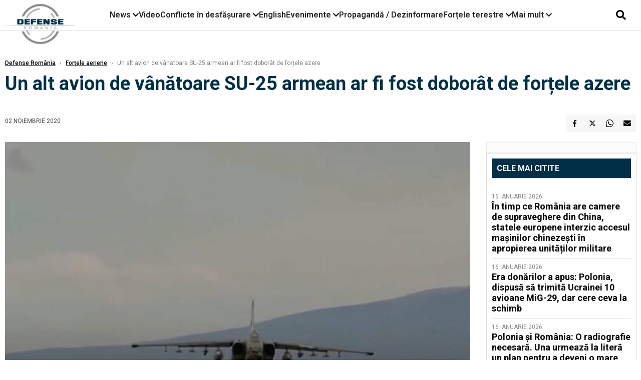

--- FILE ---
content_type: text/html; charset=UTF-8
request_url: https://www.defenseromania.ro/un-alt-avion-de-vanatoare-su-25-armean-ar-fi-fost-doborat-de-for-ele-azere_606128.html
body_size: 17551
content:
<!DOCTYPE html>
<html lang="ro">

<head>
    <meta charset="UTF-8">
    <meta name="language" content="Romanian" />
    <title>Un alt avion de vânătoare SU-25 armean ar fi fost doborât de forțele azere  | Defense România    </title>
    <meta name="description" content="Azerbaidjanul a doborât un alt avion de vânătoare armean Su-25, potrivit Ministerului Apărării al țării, cel de-al treilea Su-25 care a fost doborât în ultimele patru..." />
    <meta name="viewport" content="width=device-width, initial-scale=1.0">

    <link rel="shortcut icon" href="/favicon.png?v=2">
    <link rel="icon" type="image/x-icon" href="/favicon.png?v=2">
    <link rel="shortcut icon" type="image/vnd.microsoft.icon" href="/favicon.png?v=2">

            <link rel="canonical" href="https://www.defenseromania.ro/un-alt-avion-de-vanatoare-su-25-armean-ar-fi-fost-doborat-de-for-ele-azere_606128.html" />
                <link rel="amphtml" href="https://www.defenseromania.ro/amp/un-alt-avion-de-vanatoare-su-25-armean-ar-fi-fost-doborat-de-for-ele-azere_606128.html">
                    <script type="application/ld+json">
                {"@context":"http:\/\/schema.org","@type":"BreadcrumbList","itemListElement":[{"@type":"ListItem","position":1,"item":{"name":"Defense Rom\u00e2nia","@id":"https:\/\/www.defenseromania.ro"}},{"@type":"ListItem","position":2,"item":{"name":"For\u021bele aeriene","@id":"https:\/\/www.defenseromania.ro\/forta-aeriana"}},{"@type":"ListItem","position":3,"item":{"name":"Un alt avion de v\u00e2n\u0103toare SU-25 armean ar fi fost dobor\u00e2t de for\u021bele azere","@id":"https:\/\/www.defenseromania.ro\/un-alt-avion-de-vanatoare-su-25-armean-ar-fi-fost-doborat-de-for-ele-azere_606128.html"}}]}            </script>
                <script type="application/ld+json">
                {"@context":"http:\/\/schema.org","@type":"NewsArticle","mainEntityOfPage":{"@type":"WebPage","@id":"https:\/\/www.defenseromania.ro\/un-alt-avion-de-vanatoare-su-25-armean-ar-fi-fost-doborat-de-for-ele-azere_606128.html"},"headline":"Un alt avion de v\u00e2n\u0103toare SU-25 armean ar fi fost dobor\u00e2t de for\u021bele azere","image":{"@type":"ImageObject","url":"https:\/\/www.defenseromania.ro\/thumbs\/amp\/2020\/11\/02\/un-alt-avion-de-vanatoare-su-25-armean-ar-fi-fost-doborat-de-for-ele-azere-155564.webp","width":1200,"height":675},"datePublished":"2020-11-02T14:03:17+02:00","dateModified":"2020-11-02T14:30:52+02:00","publisher":{"@type":"NewsMediaOrganization","id":"https:\/\/www.defenseromania.ro\/#publisher","name":"Defense Rom\u00e2nia","url":"https:\/\/www.defenseromania.ro","logo":{"@type":"ImageObject","url":"https:\/\/media.defenseromania.ro\/assets_v2\/images\/logo_defense.png?v=2"}},"description":"Azerbaidjanul a dobor\u00e2t un alt avion de v\u00e2n\u0103toare armean Su-25, potrivit Ministerului Ap\u0103r\u0103rii al \u021b\u0103rii, cel de-al treilea Su-25 care a fost dobor\u00e2t \u00een ultimele patru...","author":{"@type":"Organization","name":"Defense Rom\u00e2nia"}}            </script>
            <meta name="expires" content="never" />
    <meta name="revisit-after" content="whenever" />
            <meta name="robots" content="follow, index, max-snippet:-1, max-video-preview:-1, max-image-preview:large" />
        <meta name="theme-color" content="#292c33" />

    <meta name="robots" content="max-image-preview:large">

                <meta property="og:title" content="Un alt avion de vânătoare SU-25 armean ar fi fost doborât de forțele azere" />
                    <meta property="og:description" content="Azerbaidjanul a doborât un alt avion de vânătoare armean Su-25, potrivit Ministerului Apărării al țării, cel de-al treilea Su-25 care a fost doborât în ultimele patru..." />
                    <meta property="og:image" content="https://www.defenseromania.ro/thumbs/amp/2020/11/02/un-alt-avion-de-vanatoare-su-25-armean-ar-fi-fost-doborat-de-for-ele-azere-155564.webp" />
                    <meta property="og:image:width" content="1200" />
                    <meta property="og:image:height" content="675" />
                    <meta property="og:url" content="https://www.defenseromania.ro/un-alt-avion-de-vanatoare-su-25-armean-ar-fi-fost-doborat-de-for-ele-azere_606128.html" />
                    <meta property="og:type" content="article" />
        
    
    <link rel="preload" href="https://www.defenseromania.ro/static/css/normalize.css" as="style">
    <link rel="preload" href="https://www.defenseromania.ro/static/css/owl.carousel.min.css" as="style" />
    <link rel="preload" href="https://www.defenseromania.ro/static/css/video-js.css" as="style">
    <link rel="preload" href="https://www.defenseromania.ro/static/css/dcnews-style.css?v=1768714716" as="style">
    <link rel="preconnect" href="https://fonts.googleapis.com">
    <link rel="preconnect" href="https://fonts.gstatic.com" crossorigin>

    <link href="https://fonts.googleapis.com/css2?family=Playfair+Display:ital,wght@0,400..900;1,400..900&family=Roboto:ital,wght@0,100..900;1,100..900&display=swap" rel="stylesheet">

    <link rel="stylesheet" href="https://www.defenseromania.ro/static/css/owl.carousel.min.css" type="text/css" />
    <link rel="stylesheet" href="https://www.defenseromania.ro/static/css/font-awesome-all.min.css?v=3" type="text/css" />

    <link rel="stylesheet" href="https://www.defenseromania.ro/static/css/video-js.css">
    <link rel="stylesheet" href="https://www.defenseromania.ro/static/css/dcnews-style.css?v=1768714716">

    <!-- Google tag (gtag.js)-->
    <script async src="https://www.googletagmanager.com/gtag/js?id=G-PMZ80LKM72"></script>
    <script>
        window.dataLayer = window.dataLayer || [];

        function gtag() {
            dataLayer.push(arguments);
        }

        gtag('consent', 'default', {
            'ad_storage': 'denied',
            'analytics_storage': 'granted',
            'ad_user_data': 'denied',
            'ad_personalization': 'denied'
        });

        gtag('js', new Date());

        gtag('config', 'G-PMZ80LKM72');
    </script>

    <script src="https://fundingchoicesmessages.google.com/i/pub-7670433186403461?ers=1"></script>
    <script src="https://securepubads.g.doubleclick.net/tag/js/gpt.js" crossorigin="anonymous" async></script>

            <script type="text/javascript">
            function toggleMore() {
                $('.overlay_wrapper').toggleClass('active');
                $('.logo_fl ').toggleClass('small');
            }

            function toggleSearch() {
                $('.icon_menu_search').toggleClass('active');
                $('.gcse-wrapper').toggleClass('active');
            }
        </script>

        
        <script>
            var articles = [{"article_title":"\u00cen timp ce Rom\u00e2nia are camere de supraveghere din China, statele europene interzic accesul ma\u0219inilor chineze\u0219ti \u00een apropierea unit\u0103\u021bilor militare","article_url":"https:\/\/www.defenseromania.ro\/in-timp-ce-romania-are-camere-de-supraveghere-din-china-statele-europene-interzic-accesul-masinilor-chinezesti-in-apropierea-unitatilor-militare_640175.html"},{"article_title":"Era don\u0103rilor a apus: Polonia, dispus\u0103 s\u0103 trimit\u0103 Ucrainei 10 avioane MiG-29, dar cere ceva la schimb","article_url":"https:\/\/www.defenseromania.ro\/era-donarilor-a-apus-polonia-dispusa-sa-trimita-ucrainei-10-avioane-mig-29-dar-cere-ceva-la-schimb_640162.html"},{"article_title":"Polonia \u0219i Rom\u00e2nia: O radiografie necesar\u0103. Una urmeaz\u0103 la liter\u0103 un plan pentru a deveni o mare for\u021b\u0103 militar\u0103, cealalt\u0103 \u00eenc\u0103 \u00ee\u0219i schimb\u0103 mini\u0219tri","article_url":"https:\/\/www.defenseromania.ro\/polonia-si-romania-o-radiografie-necesara-una-urmeaza-la-litera-un-plan-pentru-a-deveni-o-mare-forta-militara-cealalta-inca-isi-schimba-ministri_640166.html"},{"article_title":"China suspend\u0103 importurile de electricitate din Rusia. Pre\u021bul energiei ruse\u0219ti e mai mare dec\u00e2t cel din produc\u021bia proprie","article_url":"https:\/\/www.defenseromania.ro\/china-suspenda-importurile-de-electricitate-din-rusia-pretul-energiei-rusesti-e-mai-mare-decat-cel-din-productia-proprie_640168.html"},{"article_title":"Europa \u00ee\u0219i recupereaz\u0103 deficitul de ap\u0103rare, companiile germane de armament recruteaz\u0103 masiv","article_url":"https:\/\/www.defenseromania.ro\/europa-isi-recupereaza-deficitul-de-aparare-companiile-germane-de-armament-recruteaza-masiv_640180.html"}]        </script>

                    

            <script>
                            </script>
        
    


                        <meta name="publish-date" content="2020-11-02T14:03:17+02:00" />
            <meta property="article:modified_time" content="2020-11-02T14:30:52+02:00" />
            <meta name="cXenseParse:publishtime" content="2020-11-02T12:03:17Z" />
            <meta name="cXenseParse:pageclass" content="article" />
            <meta property="cXenseParse:author" content="eae27d77ca" />
                <meta name="cXenseParse:url" content="https://www.defenseromania.ro/un-alt-avion-de-vanatoare-su-25-armean-ar-fi-fost-doborat-de-for-ele-azere_606128.html" />
    
                            
<!--Gemius video outstream sticky floating-->
<!--<script src="https://publisher.caroda.io/videoPlayer/caroda.min.js?ctok=6a2afe4b095653261466" crossorigin="anonymous" defer></script>-->
<!--End Gemius video outstream sticky floating-->
<!--<script async src="https://securepubads.g.doubleclick.net/tag/js/gpt.js" crossorigin="anonymous"></script>-->

<script >
    var googletag = googletag || {};googletag.cmd = googletag.cmd || [];
    googletag.cmd.push(function() {


        /*Billboard_responsive desktop si mobil, hp under main*/
        googletag.defineSlot("/1473368974/defenseromania_gpt/billboard_responsive", [[970,90], [970,200], [970,250], [728, 90], [728, 200], [750, 100], [750, 200], [750, 250], [750,300], [300, 250], [320, 50], [320, 100], [336, 250], [336, 280]], "div-gpt-defenseromania_gpt-billboard_responsive")
            .defineSizeMapping(
                googletag
                    .sizeMapping()
                    .addSize([990, 0],  [[970,90], [970,200], [970,250]])
                    .addSize([800, 0],  [[728, 90], [728, 200], [750, 100], [750, 200], [750, 250], [750,300]])
                    .addSize([336, 0],  [[300, 250], [320, 50], [320, 100], [336, 250], [336, 280]])
                    .addSize([320, 0],  [[300, 250], [320, 50], [320, 100]])
                    .addSize([0, 0], [])
                    .build()
            )
            .addService(googletag.pubads());

        /*End Billboard_responsive desktop si mobil, hp under main*/

        /*Billboard2_responsive desktop si mobil, hp above video box*/
        googletag.defineSlot("/1473368974/defenseromania_gpt/billboard2_responsive", [[970,90], [970,200], [970,250], [728, 90], [728, 200], [750, 100], [750, 200], [750, 250], [750,300], [300, 250], [300, 600], [320, 50], [320, 100], [336, 250], [336, 280]], "div-gpt-defenseromania_gpt-billboard2_responsive")
            .defineSizeMapping(
                googletag
                    .sizeMapping()
                    .addSize([990, 0],  [[970,90], [970,200], [970,250]])
                    .addSize([800, 0],  [[728, 90], [728, 200], [750, 100], [750, 200], [750, 250], [750,300]])
                    .addSize([336, 0],  [[300, 250], [300, 600], [320, 50], [320, 100], [336, 250], [336, 280]])
                    .addSize([320, 0],  [[300, 250], [300, 600], [320, 50], [320, 100]])
                    .addSize([0, 0], [])
                    .build()
            )
            .addService(googletag.pubads());

        /*End Billboard2_responsive desktop si mobil, hp above video box*/

        /*Billboard3_responsive desktop si mobil, hp under Conflicte in desfasurare*/
        googletag.defineSlot("/1473368974/defenseromania_gpt/billboard3_responsive", [[970,90], [970,200], [970,250], [728, 90], [728, 200], [750, 100], [750, 200], [750, 250], [750,300], [300, 250], [300, 600], [320, 50], [320, 100], [336, 250], [336, 280]], "div-gpt-defenseromania_gpt-billboard3_responsive")
            .defineSizeMapping(
                googletag
                    .sizeMapping()
                    .addSize([990, 0],  [[970,90], [970,200], [970,250]])
                    .addSize([800, 0],  [[728, 90], [728, 200], [750, 100], [750, 200], [750, 250], [750,300]])
                    .addSize([336, 0],  [[300, 250], [300, 600], [320, 50], [320, 100], [336, 250], [336, 280]])
                    .addSize([320, 0],  [[300, 250], [300, 600], [320, 50], [320, 100]])
                    .addSize([0, 0], [])
                    .build()
            )
            .addService(googletag.pubads());

        /*End Billboard3_responsive desktop si mobil, hp under Conflicte in desfasurare*/

        /*box1_horizontal desktop and mobile, article under Main Photo*/
        googletag.defineSlot("/1473368974/defenseromania_gpt/box1_horizontal", [[300,250], [320,50], [320,100], [336,250], [336,280], [728,90], [728,200], [750,250], [750,300], [900, 200], [900, 250]], "div-gpt-defenseromania_gpt-box1_horizontal")
            .defineSizeMapping(
                googletag
                    .sizeMapping()
                    .addSize([990, 0],  [ [728,90], [728,200], [750,250], [750,300], [900,200], [900,250]])
                    .addSize([770, 0],  [ [728,90], [728,200], [750,250], [750,300]])
                    .addSize([336, 0],  [ [300,250], [320,50], [320,100], [336,250], [336,280]])
                    .addSize([320, 0],  [ [300,250], [320,50], [320,100]])
                    .addSize([0, 0], [])
                    .build()
            )
            .addService(googletag.pubads());
        /*End box1_horizontal desktop and mobile, article under Main Photo*/

        /*box2_horizontal desktop and mobile, article under Article text*/
        googletag.defineSlot("/1473368974/defenseromania_gpt/box2_horizontal", [[300,250], [300,600], [320,50], [320,100], [336,250], [336,280], [728,90], [728,200], [750,250], [750,300], [900, 200], [900, 250]], "div-gpt-defenseromania_gpt-box2_horizontal")
            .defineSizeMapping(
                googletag
                    .sizeMapping()
                    .addSize([990, 0],  [ [728,90], [728,200], [750,250], [750,300], [900,200], [900,250]])
                    .addSize([770, 0],  [ [728,90], [728,200], [750,250], [750,300]])
                    .addSize([336, 0],  [ [300,250], [300,600], [320,50], [320,100], [336,250], [336,280]])
                    .addSize([320, 0],  [ [300,250], [300,600], [320,50], [320,100]])
                    .addSize([0, 0], [])
                    .build()
            )
            .addService(googletag.pubads());
        /*End box2_horizontal desktop and mobile, article under Article text*/

        /*box1_right desktop coloana dreapta prima pozitie*/
        googletag.defineSlot("/1473368974/defenseromania_gpt/box1_right", [[300,250], [300,600]], "div-gpt-defenseromania_gpt-box1_right")
            .defineSizeMapping(
                googletag
                    .sizeMapping()
                    .addSize([320, 0],  [[300,250], [300,600]])
                    .addSize([0, 0], [])
                    .build()
            )
            .addService(googletag.pubads());
        /*End box1_right desktop coloana dreapta prima pozitie*/

        /*box2_right video page*/
        googletag.defineSlot("/1473368974/defenseromania_gpt/box2_right_video", [[300,100], [300,200], [300,250]], "div-gpt-defenseromania_gpt-box2_right_video")
            .defineSizeMapping(
                googletag
                    .sizeMapping()
                    .addSize([320, 0],  [[300,100], [300,200], [300,250]])
                    .addSize([0, 0], [])
                    .build()
            )
            .addService(googletag.pubads());
        /*End box2_right video page*/


                                googletag.pubads().setTargeting('defense_category', ["Fortele aeriene"] );
        
        


        googletag.pubads().enableSingleRequest();

        function logGptSlots(label = '[GPT DEBUG]') {
            if (!window.googletag || !googletag.pubads) {
                console.warn(label, 'googletag not ready');
                return;
            }

            googletag.cmd.push(() => {
                const slots = googletag.pubads().getSlots();

                if (!slots || !slots.length) {
                    console.warn(label, 'no slots defined');
                    return;
                }

                console.group(`${label} ${slots.length} slot(s)`);

                slots.forEach((slot, i) => {
                    const divId = slot.getSlotElementId();
                    const path = slot.getAdUnitPath();

                    const sizes = slot.getSizes()
                        .map(s => s.getWidth() + 'x' + s.getHeight());

                    const targeting = slot.getTargetingMap
                        ? slot.getTargetingMap()
                        : {};

                    const response = slot.getResponseInformation
                        ? slot.getResponseInformation()
                        : null;

                    console.group(`Slot #${i + 1}: ${divId}`);
                    console.log('adUnitPath:', path);
                    console.log('sizes:', sizes);
                    console.log('targeting:', targeting);
                    console.log('response:', response);
                    console.groupEnd();
                });

                console.groupEnd();
            });
        }
        logGptSlots('[AFTER INIT]');
        googletag.cmd.push(() => {
            googletag.pubads().addEventListener('slotRenderEnded', (e) => {
                console.log('[GPT RENDER]', {
                    divId: e.slot.getSlotElementId(),
                    adUnitPath: e.slot.getAdUnitPath(),
                    isEmpty: e.isEmpty,
                    size: e.size,
                    creativeId: e.creativeId,
                    lineItemId: e.lineItemId
                });
            });
        });

        googletag.pubads().disableInitialLoad();
        googletag.enableServices();

    });


</script>                                        <meta name="google-site-verification" content="" />

    
    <script>
        var home = 0;
        var new_website = 1;
    </script>

    

    <style>
        @media screen and (max-width: 500px) {
            .burger-wrapper {
                display: inline-block;
                width: 40%;
                vertical-align: middle;
            }

            #nav-icon3 {
                width: 20px;
                height: 15px;
                position: relative;
                margin: 20px;
                margin-left: 15px;
                -webkit-transform: rotate(0deg);
                -moz-transform: rotate(0deg);
                -o-transform: rotate(0deg);
                transform: rotate(0deg);
                -webkit-transition: .5s ease-in-out;
                -moz-transition: .5s ease-in-out;
                -o-transition: .5s ease-in-out;
                transition: .5s ease-in-out;
                cursor: pointer;
            }

            #nav-icon3 span:nth-child(1) {
                top: 0;
            }

            #nav-icon3 span {
                display: block;
                position: absolute;
                height: 2px;
                width: 100%;
                background: #3a2a77;
                opacity: 1;
                left: 0;
                -webkit-transform: rotate(0deg);
                -moz-transform: rotate(0deg);
                -o-transform: rotate(0deg);
                transform: rotate(0deg);
                -webkit-transition: .25s ease-in-out;
                -moz-transition: .25s ease-in-out;
                -o-transition: .25s ease-in-out;
                transition: .25s ease-in-out;
            }

            .logo {
                text-align: center;
                vertical-align: middle;
                margin-bottom: 10px;
                margin-top: 11px;
                padding: 0;
                width: 20%;
                display: inline-block;
            }

            .nxt_menu,
            .nxt_menu_v2 {
                opacity: 0;
                width: 100%;
                position: absolute;
                top: -700px;
                background: #261f3d;
                z-index: 110;
                -webkit-box-shadow: 0 5px 30px 0px #000000;
                -moz-box-shadow: 0 5px 30px 0px #000000;
                box-shadow: 0 5px 30px 0px #000000;
                -webkit-transition: all ease-out .2s;
                -moz-transition: all ease-out .2s;
                -o-transition: all ease-out .2s;
                transition: all ease-out .2s;
            }

            .is_visible {
                opacity: 1;
                top: 0;
            }

            .nxt_menu_v2 h3 {
                display: inline-block;
                color: #fff;
                margin: 0 auto;
                line-height: 52px;
                font-size: 20px;
            }

            .subMenu_header {
                text-align: center;
                margin-bottom: 10px;
                height: 52px;
                padding-bottom: 10px;
                border-bottom: 1px solid #fff;
            }

            .subMenu_header i {
                position: absolute;
                left: 20px;
                top: 25px;
                font-size: 20px;
            }

            .nxt_menu_item .fa-caret-right {
                padding: 20px;
                position: absolute;
                bottom: -11px;
                font-size: 18px;
                color: #fff;
                right: 30px;
            }

            .nxt_menu_content {
                margin: 2%;
                color: #fff;
            }

            .nxt_menu_item {
                font-weight: 600;
                font-size: 13px;
                padding: 10px;
                padding-right: 0;
                position: relative;
                width: 48%;
                font-weight: 600;
                box-sizing: border-box;
                display: inline-block;
                vertical-align: middle;
            }

            .nxt_menu_item a {
                color: #fff;
            }

            .nxt_menu_item.selected a {
                color: #fecb30;
                font-weight: 800
            }

            .icon_menu_close {
                width: 50px;
                object-fit: contain;
                position: absolute;
                left: 12px;
                top: 10px;
                padding: 10px;
                cursor: pointer;
            }
        }
    </style>
    <script>
        var menuStack = [];

        function showSubmenu(id, name, url) {
            if (id != menuStack[menuStack.length - 1] && menuStack.length) {
                // $("#subMenu"+menuStack[menuStack.length-1]).slideUp("fast", function() {
                // 	$("#subMenu"+id).slideDown("fast");
                // });
                hide(document.getElementById("subMenu" + menuStack[menuStack.length - 1]));
                show(document.getElementById("subMenu" + id));
            } else {
                show(document.getElementById("subMenu" + id));
            }
            if (name != "") document.querySelector("#subMenu" + id + " .nxt_menu_v2_title").innerHTML = name;
            if (url != "") document.querySelector("#subMenu" + id + " .first a").innerHTML = name;
            if (url != "") document.querySelector("#subMenu" + id + " .first a").href = url;

            if ((menuStack.length == 0 || menuStack[menuStack.length - 1] != id) && id)
                menuStack.push(id);
        }

        function closeSubmenu(id) {
            hide(document.getElementById("subMenu" + id));
            menuStack.pop();
            if (menuStack.length)
                showSubmenu(menuStack[menuStack.length - 1], "", "");
        }

        function toggleMenu() {
            showSubmenu(0, "", "");
        }

        // Show an element
        var show = function(elem) {
            // elem.style.display = 'block';
            elem.classList.add('is_visible');
        };

        // Hide an element
        var hide = function(elem) {
            // elem.style.display = 'none';
            elem.classList.remove('is_visible');
        };
    </script>

    <script>
        var pool_results_enabled = 1    </script>
</head>

<body class="body-new body-article">

    <!-- Google Tag Manager (noscript) -->     <script>
        var ad = document.createElement('div');
        ad.id = 'AdSense';
        ad.className = 'AdSense';
        ad.style.display = 'block';
        ad.style.position = 'absolute';
        ad.style.top = '-1px';
        ad.style.height = '1px';
        document.body.appendChild(ad);
    </script>
    <div id="fb-root"></div>

    
    <div class="header_all_wrapper desktop_only">
        <div class="header_all" id="header_all">
            <div class="header_wrapper">
                <div id="header">
                    <div class="header_v2_left">
                        <a class="logo_fl" id="logo_fl" href="/" title="" rel="nofollow"></a>
                    </div>
                    <div class="header_v2_center">
                        <nav class="nav" itemscope="" itemtype="http://www.schema.org/SiteNavigationElement">
                            <ul class="nav-list">
                                                                    <li class="nav-list-item" itemprop="name" data-toggle-submenu="100">
                                        <a href="https://www.defenseromania.ro/news" title="News" class="nav-list-item-link " itemprop="url">News</a>
                                                                                    <i class="fa fa-chevron-down"></i>
                                            <ul class="sbmneu" id="submenu_100">
                                                                                                    <li>
                                                        <a href="https://www.defenseromania.ro/news/uniunea-europeana" title="Uniunea Europeană" class="nav-list-item-link " itemprop="url">Uniunea Europeană</a>
                                                    </li>
                                                                                                    <li>
                                                        <a href="https://www.defenseromania.ro/news/securitate-energetica" title="Securitate energetică" class="nav-list-item-link " itemprop="url">Securitate energetică</a>
                                                    </li>
                                                                                                    <li>
                                                        <a href="https://www.defenseromania.ro/news/nato" title="NATO" class="nav-list-item-link " itemprop="url">NATO</a>
                                                    </li>
                                                                                            </ul>
                                                                            </li>
                                                                    <li class="nav-list-item" itemprop="name" >
                                        <a href="/video" title="Video" class="nav-list-item-link " itemprop="url">Video</a>
                                                                            </li>
                                                                    <li class="nav-list-item" itemprop="name" data-toggle-submenu="102">
                                        <a href="https://www.defenseromania.ro/conflicte-militare-in-desfasurare" title="Conflicte în desfășurare" class="nav-list-item-link " itemprop="url">Conflicte în desfășurare</a>
                                                                                    <i class="fa fa-chevron-down"></i>
                                            <ul class="sbmneu" id="submenu_102">
                                                                                                    <li>
                                                        <a href="https://www.defenseromania.ro/conflicte-militare-in-desfasurare/siria" title="Siria" class="nav-list-item-link " itemprop="url">Siria</a>
                                                    </li>
                                                                                                    <li>
                                                        <a href="https://www.defenseromania.ro/conflicte-militare-in-desfasurare/libia" title="Libia" class="nav-list-item-link " itemprop="url">Libia</a>
                                                    </li>
                                                                                                    <li>
                                                        <a href="https://www.defenseromania.ro/conflicte-militare-in-desfasurare/irak" title="Irak" class="nav-list-item-link " itemprop="url">Irak</a>
                                                    </li>
                                                                                                    <li>
                                                        <a href="https://www.defenseromania.ro/conflicte-militare-in-desfasurare/yemen" title="Yemen" class="nav-list-item-link " itemprop="url">Yemen</a>
                                                    </li>
                                                                                                    <li>
                                                        <a href="https://www.defenseromania.ro/conflicte-militare-in-desfasurare/ucraina" title="Ucraina" class="nav-list-item-link " itemprop="url">Ucraina</a>
                                                    </li>
                                                                                                    <li>
                                                        <a href="https://www.defenseromania.ro/conflicte-militare-in-desfasurare/israel" title="Israel" class="nav-list-item-link " itemprop="url">Israel</a>
                                                    </li>
                                                                                            </ul>
                                                                            </li>
                                                                    <li class="nav-list-item" itemprop="name" >
                                        <a href="https://www.defenseromania.ro/english" title="English" class="nav-list-item-link " itemprop="url">English</a>
                                                                            </li>
                                                                    <li class="nav-list-item" itemprop="name" data-toggle-submenu="106">
                                        <a href="https://www.defenseromania.ro/evenimente" title="Evenimente" class="nav-list-item-link " itemprop="url">Evenimente</a>
                                                                                    <i class="fa fa-chevron-down"></i>
                                            <ul class="sbmneu" id="submenu_106">
                                                                                                    <li>
                                                        <a href="https://www.defenseromania.ro/evenimente/industria-de-aparare" title="Industria de apărare" class="nav-list-item-link " itemprop="url">Industria de apărare</a>
                                                    </li>
                                                                                            </ul>
                                                                            </li>
                                                                    <li class="nav-list-item" itemprop="name" >
                                        <a href="https://www.defenseromania.ro/propaganda-dezinformare" title="Propagandă / Dezinformare" class="nav-list-item-link " itemprop="url">Propagandă / Dezinformare</a>
                                                                            </li>
                                                                    <li class="nav-list-item" itemprop="name" data-toggle-submenu="109">
                                        <a href="https://www.defenseromania.ro/forta-terestra" title="Forțele terestre" class="nav-list-item-link " itemprop="url">Forțele terestre</a>
                                                                                    <i class="fa fa-chevron-down"></i>
                                            <ul class="sbmneu" id="submenu_109">
                                                                                                    <li>
                                                        <a href="https://www.defenseromania.ro/forta-terestra/forte-speciale" title="Forțele speciale" class="nav-list-item-link " itemprop="url">Forțele speciale</a>
                                                    </li>
                                                                                            </ul>
                                                                            </li>
                                                                                                <li class="nav-list-item" itemprop="name" data-toggle-submenu="0">
                                    <a href="javascript:void(0);" title="Mai mult" class="nav-list-item-link" itemprop="url">Mai mult <i class="fa fa-chevron-down"></i></a>
                                    <ul class="sbmneu" id="submenu_0">
                                                                                    <li>
                                                <a href="https://www.defenseromania.ro/forta-navala" title="Forțele navale" class="nav-list-item-link " itemprop="url">Forțele navale</a>
                                            </li>
                                                                                    <li>
                                                <a href="https://www.defenseromania.ro/forta-aeriana" title="Forțele aeriene" class="nav-list-item-link " itemprop="url">Forțele aeriene</a>
                                            </li>
                                                                                    <li>
                                                <a href="https://www.defenseromania.ro/cyber" title="Cyber" class="nav-list-item-link " itemprop="url">Cyber</a>
                                            </li>
                                                                                    <li>
                                                <a href="https://www.defenseromania.ro/terorism" title="Terorism" class="nav-list-item-link " itemprop="url">Terorism</a>
                                            </li>
                                                                                    <li>
                                                <a href="https://www.defenseromania.ro/industrie-de-aparare" title="Industria de apărare" class="nav-list-item-link " itemprop="url">Industria de apărare</a>
                                            </li>
                                                                                    <li>
                                                <a href="https://www.defenseromania.ro/strategica" title="Strategica" class="nav-list-item-link " itemprop="url">Strategica</a>
                                            </li>
                                                                                    <li>
                                                <a href="https://www.defenseromania.ro/istorie" title="Istorie" class="nav-list-item-link " itemprop="url">Istorie</a>
                                            </li>
                                                                                    <li>
                                                <a href="https://www.defenseromania.ro/intelligence" title="Intelligence" class="nav-list-item-link " itemprop="url">Intelligence</a>
                                            </li>
                                                                            </ul>
                                </li>
                                                            </ul>
                        </nav>
                    </div>
                    <div class="header_v2_right">
                        <div class="icon_wrapper">
                            <i class="fa fa-search" onclick="toggleSearch();"></i>

                            <div class="gcse-wrapper" id="gcse-wrapper">
                                <form name="" action="/cauta" method="get" id="searchSiteForm">
                                    <input type="text" class="nxt_searchInput" id="nxt_searchInput" name="q" placeholder="Scrie aici pentru a căuta">
                                    <button type="submit" class="nxt_searchSubmit" value="">
                                        <img src="https://media.dcnews.ro/assets/images/icon_search_desktop.png" class="icon_menu_search" width="20" height="18">
                                    </button>
                                </form>
                            </div>
                        </div>
                    </div>
                </div>
            </div>


                    </div>
    </div>

    <header class="mobile_only">
        <div class="headerMobile">
            <div class="logo" style="">
                <a href="/" class="prerender">
                    <img src="https://media.defenseromania.ro/assets_v2/images/logo_defense.png?v=2" width="50" alt="Defense România" />
                </a>
            </div>
            <div class="right">
                <div class="burger-wrapper">
                    <div id="mobileBurgerNav" onClick="toggleNavMenu();">
                        <i class="fa-solid fa-bars"></i>
                        <i class="fa-solid fa-xmark"></i>
                    </div>
                </div>
            </div>
        </div>
        <div id="navigationMobile">
            <div id="navigationMobileSearch">
                <form action="/cauta" method="get">
                    <div class="mobileSearch">
                        <input type="text" name="q" placeholder="Caută articol...">
                        <button type="submit" class="mobileSearchButton">
                            <i class="fa-solid fa-magnifying-glass"></i>
                        </button>
                    </div>
                </form>
            </div>
                                                <div class="mobileMenuHead" id="mobileMenuHead_100">
                        <div class="mobileMenuItem" id="mobileMenuItem_100" onClick="toggleSubmenu(100);">
                            <span>News</span>
                            <i class="fa-solid fa-chevron-down"></i>
                        </div>
                    </div>
                    <div class="mobileSubmenuContainer" id="mobileSubmenu_100">
                        <div class="mobileMenuItem"> <a href="https://www.defenseromania.ro/news">News</a></div>
                                                    <div class="mobileMenuItem"> <a href="https://www.defenseromania.ro/news/uniunea-europeana">Uniunea Europeană</a></div>
                                                    <div class="mobileMenuItem"> <a href="https://www.defenseromania.ro/news/securitate-energetica">Securitate energetică</a></div>
                                                    <div class="mobileMenuItem"> <a href="https://www.defenseromania.ro/news/nato">NATO</a></div>
                                            </div>
                                                                <div class="mobileMenuHead">
                        <div class="mobileMenuItem"> <a href="/video">Video </a></div>
                    </div>
                                                                <div class="mobileMenuHead" id="mobileMenuHead_102">
                        <div class="mobileMenuItem" id="mobileMenuItem_102" onClick="toggleSubmenu(102);">
                            <span>Conflicte în desfășurare</span>
                            <i class="fa-solid fa-chevron-down"></i>
                        </div>
                    </div>
                    <div class="mobileSubmenuContainer" id="mobileSubmenu_102">
                        <div class="mobileMenuItem"> <a href="https://www.defenseromania.ro/conflicte-militare-in-desfasurare">Conflicte în desfășurare</a></div>
                                                    <div class="mobileMenuItem"> <a href="https://www.defenseromania.ro/conflicte-militare-in-desfasurare/siria">Siria</a></div>
                                                    <div class="mobileMenuItem"> <a href="https://www.defenseromania.ro/conflicte-militare-in-desfasurare/libia">Libia</a></div>
                                                    <div class="mobileMenuItem"> <a href="https://www.defenseromania.ro/conflicte-militare-in-desfasurare/irak">Irak</a></div>
                                                    <div class="mobileMenuItem"> <a href="https://www.defenseromania.ro/conflicte-militare-in-desfasurare/yemen">Yemen</a></div>
                                                    <div class="mobileMenuItem"> <a href="https://www.defenseromania.ro/conflicte-militare-in-desfasurare/ucraina">Ucraina</a></div>
                                                    <div class="mobileMenuItem"> <a href="https://www.defenseromania.ro/conflicte-militare-in-desfasurare/israel">Israel</a></div>
                                            </div>
                                                                <div class="mobileMenuHead">
                        <div class="mobileMenuItem"> <a href="https://www.defenseromania.ro/english">English </a></div>
                    </div>
                                                                <div class="mobileMenuHead" id="mobileMenuHead_106">
                        <div class="mobileMenuItem" id="mobileMenuItem_106" onClick="toggleSubmenu(106);">
                            <span>Evenimente</span>
                            <i class="fa-solid fa-chevron-down"></i>
                        </div>
                    </div>
                    <div class="mobileSubmenuContainer" id="mobileSubmenu_106">
                        <div class="mobileMenuItem"> <a href="https://www.defenseromania.ro/evenimente">Evenimente</a></div>
                                                    <div class="mobileMenuItem"> <a href="https://www.defenseromania.ro/evenimente/industria-de-aparare">Industria de apărare</a></div>
                                            </div>
                                                                <div class="mobileMenuHead">
                        <div class="mobileMenuItem"> <a href="https://www.defenseromania.ro/propaganda-dezinformare">Propagandă / Dezinformare </a></div>
                    </div>
                                                                <div class="mobileMenuHead" id="mobileMenuHead_109">
                        <div class="mobileMenuItem" id="mobileMenuItem_109" onClick="toggleSubmenu(109);">
                            <span>Forțele terestre</span>
                            <i class="fa-solid fa-chevron-down"></i>
                        </div>
                    </div>
                    <div class="mobileSubmenuContainer" id="mobileSubmenu_109">
                        <div class="mobileMenuItem"> <a href="https://www.defenseromania.ro/forta-terestra">Forțele terestre</a></div>
                                                    <div class="mobileMenuItem"> <a href="https://www.defenseromania.ro/forta-terestra/forte-speciale">Forțele speciale</a></div>
                                            </div>
                                                                <div class="mobileMenuHead">
                        <div class="mobileMenuItem"> <a href="https://www.defenseromania.ro/forta-navala">Forțele navale </a></div>
                    </div>
                                                                <div class="mobileMenuHead">
                        <div class="mobileMenuItem"> <a href="https://www.defenseromania.ro/forta-aeriana">Forțele aeriene </a></div>
                    </div>
                                                                <div class="mobileMenuHead">
                        <div class="mobileMenuItem"> <a href="https://www.defenseromania.ro/cyber">Cyber </a></div>
                    </div>
                                                                <div class="mobileMenuHead">
                        <div class="mobileMenuItem"> <a href="https://www.defenseromania.ro/terorism">Terorism </a></div>
                    </div>
                                                                <div class="mobileMenuHead">
                        <div class="mobileMenuItem"> <a href="https://www.defenseromania.ro/industrie-de-aparare">Industria de apărare </a></div>
                    </div>
                                                                <div class="mobileMenuHead">
                        <div class="mobileMenuItem"> <a href="https://www.defenseromania.ro/strategica">Strategica </a></div>
                    </div>
                                                                <div class="mobileMenuHead">
                        <div class="mobileMenuItem"> <a href="https://www.defenseromania.ro/istorie">Istorie </a></div>
                    </div>
                                                                <div class="mobileMenuHead">
                        <div class="mobileMenuItem"> <a href="https://www.defenseromania.ro/intelligence">Intelligence </a></div>
                    </div>
                            
            <div id="navigationMobileApps" style="padding: 15px 8px;">
                <span style="font-size: 16px;line-height: 35px;font-family: Helvetica,sans-serif;font-weight: 700; color:#000;">Poți descărca aplicația:</span><br />
                <div id="mobileAppLinks">
                    <a href='https://apps.apple.com/us/app/defenseromania/id1394093754'><img alt='Get it on App Store' class="lazy" src="https://media.dcnews.ro/nxthost/app-store-logo.png" height="40" width="116" /></a>
                    <a href='https://play.google.com/store/apps/details?id=com.nxthub.defenseromania&hl=en_SG&gl=RO'><img alt='Get it on Google Play' class="lazy" src="https://media.dcnews.ro/nxthost/play_store_logo.2.png" height="40" width="116" /></a>
                </div>
            </div>
        </div>
    </header>

    <script>
        function toggleNavMenu() {
            $('html').toggleClass('navActive');
            $('body').toggleClass('navActive');
            $('#mobileBurgerNav').toggleClass('active');
            $('#navigationMobile').toggleClass('active');
        }

        function toggleSubmenu(id) {
            $('.mobileSubmenuContainer').not('#mobileSubmenu_' + id).removeClass('active');
            $('.mobileMenuItem').not('#mobileMenuHead_' + id).removeClass('active');
            $('#mobileSubmenu_' + id).toggleClass('active');
            $('#mobileMenuHead_' + id).toggleClass('active');
        }
    </script>

    <!--Branging U shaped-->
    <div class="desktop-only" style="width: 1200px; margin: 0 auto">
        <div class="" style="position: relative; width:1200px;/*height:250px;*/">

        </div>
    </div>

    <!--End Branging U shaped-->

    <div class="page">
        <div class="Content">
            

    <div class="container_fixed_width">

<div class="content-fixed spliter" style="background-color: transparent">
        <div class="elements" style="width:100%; ">
                
<div>
    <div class="article-info">
                <div id="location">
            <a href="https://www.defenseromania.ro/">Defense România</a>
                            <span>&rsaquo;</span>
                                    <a href="https://www.defenseromania.ro/forta-aeriana" title="Forțele aeriene">Forțele aeriene</a>
                                <span>&rsaquo;</span>
                                    Un alt avion de vânătoare SU-25 armean ar fi fost doborât de forțele azere                        </div>
        </div>
    <h1>

        
        Un alt avion de vânătoare SU-25 armean ar fi fost doborât de forțele azere
        </h1>

    
    <div class="article-meta">
        <div class="article-meta-container">
                        <div>
                <div class="article-authors">
                    <div>
                                            </div>
                </div>
                <span class="time"> 02 NOIEMBRIE 2020</span>
            </div>
        </div>

                    <div class="social-share" style="margin-top: 10px">
                <a class="facebook" target="_blank" href="https://facebook.com/sharer/sharer.php?u=https://www.defenseromania.ro/un-alt-avion-de-vanatoare-su-25-armean-ar-fi-fost-doborat-de-for-ele-azere_606128.html">
                    <i class="fa-brands fa-facebook-f"></i>
                </a>
                <a class="x-twitter" target="_blank" href="https://twitter.com/intent/tweet/?text=Un alt avion de vânătoare SU-25 armean ar fi fost doborât de forțele azere&url=https://www.defenseromania.ro/un-alt-avion-de-vanatoare-su-25-armean-ar-fi-fost-doborat-de-for-ele-azere_606128.html">
                    <svg xmlns="http://www.w3.org/2000/svg" viewBox="0 0 448 512"><!--!Font Awesome Free v7.1.0 by @fontawesome - https://fontawesome.com License - https://fontawesome.com/license/free Copyright 2026 Fonticons, Inc.--><path d="M357.2 48L427.8 48 273.6 224.2 455 464 313 464 201.7 318.6 74.5 464 3.8 464 168.7 275.5-5.2 48 140.4 48 240.9 180.9 357.2 48zM332.4 421.8l39.1 0-252.4-333.8-42 0 255.3 333.8z"/></svg>                </a>
                <a class="whatsapp" target="_blank" href="https://web.whatsapp.com/send?text=Un alt avion de vânătoare SU-25 armean ar fi fost doborât de forțele azere%20https://www.defenseromania.ro/un-alt-avion-de-vanatoare-su-25-armean-ar-fi-fost-doborat-de-for-ele-azere_606128.html">
                    <i class="fa-brands fa-whatsapp"></i>
                </a>
                <a class="email" target="_blank"  href="mailto:?subject=Defense România -  Un alt avion de vânătoare SU-25 armean ar fi fost doborât de forțele azere &amp;body=Citește articolul aici: https://www.defenseromania.ro/un-alt-avion-de-vanatoare-su-25-armean-ar-fi-fost-doborat-de-for-ele-azere_606128.html">
                    <i class="fa-solid fa-envelope"></i>
                </a>
            </div>
            </div>
</div>



        </div>
</div>

    </div> <!-- /.container_fixed_width -->



    <div class="container_fixed_width">

<div class="content-fixed spliter mb40" style="background-color: transparent">
        <div class="elements" style="width:calc(75% - ((24px * 2)/ 3)); ">
                
<div class="poza-articol articleMainImage">
            
        <img class="img-16x9" loading="eager" fetchpriority="high"
             data-src="https://www.defenseromania.ro/thumbs/amp/2020/11/02/un-alt-avion-de-vanatoare-su-25-armean-ar-fi-fost-doborat-de-for-ele-azere-155564.webp"
             data-width="1200" data-speed="1" alt="su_25_armenia_80880500"
             sizes="(max-width: 600px) 480px, (max-width: 900px) 800px, 1200px"
             srcset="
                    https://www.defenseromania.ro/thumbs/480x270/2020/11/02/un-alt-avion-de-vanatoare-su-25-armean-ar-fi-fost-doborat-de-for-ele-azere-155564.webp 480w,
                    https://www.defenseromania.ro/thumbs/800x450/2020/11/02/un-alt-avion-de-vanatoare-su-25-armean-ar-fi-fost-doborat-de-for-ele-azere-155564.webp 800w,
                    https://www.defenseromania.ro/thumbs/1200x675/2020/11/02/un-alt-avion-de-vanatoare-su-25-armean-ar-fi-fost-doborat-de-for-ele-azere-155564.webp 1200w">


    


</div>


<div class="text">

    <div class="article-abstract">
        <div class="article_description_new">Azerbaidjanul a doborât un alt avion de vânătoare armean Su-25, potrivit Ministerului Apărării al țării, cel de-al treilea Su-25 care a fost doborât în ultimele patru zile.</div>
    </div>

    <div class="articol_dec">
        <p style="text-align:left;">Într-o declarație, ministerul a declarat că aeronava de atac Su-25 efectua atacuri aeriene asupra pozițiilor azere din regiunea Zangilan duminică, când a fost doborâtă, transmite <a href="https://www.aa.com.tr/en/azerbaijan-front-line/azerbaijan-downs-another-armenian-su-25-fighter-jet/2027643">Anadolu</a>.</p>
<p style="text-align:left;">Conform unor informații vehiculate pe rețelele de socializare se pare că forțele azere utilizează sisteme portabile de rachete antiaeriene (MANPADS). Armata Azeră nu a dezvăluit modul în care avioanele forțelor armene au fost doborâte, transmite <a href="https://en.topwar.ru/176678-azerbajdzhan-zajavil-o-sbitom-su-25-vvs-armenii-v-seti-obsuzhdaetsja-chem-imenno-sbivali.html">topwar</a>.</p>
                              <center><div class="ad-container" id="div-gpt-defenseromania_gpt-box1_horizontal"><script>googletag.cmd.push(() => { googletag.display("div-gpt-defenseromania_gpt-box1_horizontal"); });</script></div></center>
                              <p></p>
<p style="text-align:left;"><img src="https://media.defenseromania.ro/image/202011/w670/manpads_racheta_24722100.jpg" alt="2. -imagine fara descriere- (manpads_racheta_24722100.jpg)" width="670" height="400" /></p>
<p style="text-align:left;">Ministerul Apărării din Armenia nu a comentat informațiile privind această nouă doborâre.</p>
<p style="text-align:left;">Luptele dintre Armenia și Azerbaidjan au reizbucnit în septembrie din cauza disputatei regiuni Nagorno-Karabakh.</p>
<p style="text-align:left;">Ministerul azer al Apărării susţinea într-un comunicat de presă, publicat pe 29 octombrie, ca la ora 13:18 și 13:20, <a href="https://www.defenseromania.ro/azerbaidjanul-sus-ine-ca-a-doborat-doua-avioane-su-25-ale-armeniei_606068.html">două avioane de atac Su-25 ale forțelor armate armene au încercat să provoace atacuri aeriene asupra pozițiilor armatei azere în districtul Gubadli din regiunea disputată Nagorno-Karabakh, dar au fost doborâte de unitățile de apărare antiaeriană</a> ale armatei azere.</p>
<p style="text-align:left;">În același timp, Armenia a negat informaţiile susţinute de ministerul azer al Apărării. Shushan Stepanyan, purtător de cuvânt al Ministerului Apărării de la Erevan, a precizat într-o postare pe Twiiter ca declarația Azerbaidjanului despre doborârea a două aeronave Su-25 este o informație falsă.</p>
<p style="text-align:left;">Citește și: <a title="UN F-16 AL TURCIEI A DOBORÂT UN SU-25 AL ARMENIEI" href="https://www.defenseromania.ro/un-f-16-al-turciei-a-doborat-un-su-25-al-armeniei_605560.html">UN F-16 AL TURCIEI A DOBORÂT UN SU-25 AL ARMENIEI</a></p>
    </div>

</div>

<script>
    document.addEventListener("DOMContentLoaded", function () {
        const iframes = document.querySelectorAll("iframe[data-auto-height]");

        iframes.forEach(iframe => {
            iframe.addEventListener("load", function () {

                setTimeout(() => {
                    try {
                        const doc = iframe.contentWindow.document;
                        const height = doc.body.scrollHeight || doc.documentElement.scrollHeight;
                        iframe.style.height = height + "px";
                    } catch (e) {
                        console.warn("Iframe cross-domain, nu pot ajusta height-ul.");
                    }
                }, 500);

            });
        });
    });

</script>

<div class="container_fixed_width_900px">
    <div class="articol_dec">
            </div>
</div>
    <div class="article_tag_wrapper">
                    <a href="https://www.defenseromania.ro/tag/armenia_61">
                <div class="article_tag">armenia</div>
            </a>
                        <a href="https://www.defenseromania.ro/tag/nagorno-karabah_65">
                <div class="article_tag">Nagorno-Karabah</div>
            </a>
                        <a href="https://www.defenseromania.ro/tag/azerbaidjan_2948">
                <div class="article_tag">Azerbaidjan</div>
            </a>
                        <a href="https://www.defenseromania.ro/tag/avion-su-25_21557">
                <div class="article_tag">avion Su-25</div>
            </a>
                </div>
<div class="mb20">
<div class="articol_info">
    <div class="social-share">
        <a class="facebook" target="_blank" href="https://facebook.com/sharer/sharer.php?u=https://www.defenseromania.ro/un-alt-avion-de-vanatoare-su-25-armean-ar-fi-fost-doborat-de-for-ele-azere_606128.html">
            <i class="fa-brands fa-facebook-f"></i>
        </a>
        <a class="x-twitter" target="_blank" href="https://twitter.com/intent/tweet/?text=Un alt avion de vânătoare SU-25 armean ar fi fost doborât de forțele azere&url=https://www.defenseromania.ro/un-alt-avion-de-vanatoare-su-25-armean-ar-fi-fost-doborat-de-for-ele-azere_606128.html">
            <svg xmlns="http://www.w3.org/2000/svg" viewBox="0 0 448 512"><!--!Font Awesome Free v7.1.0 by @fontawesome - https://fontawesome.com License - https://fontawesome.com/license/free Copyright 2026 Fonticons, Inc.--><path d="M357.2 48L427.8 48 273.6 224.2 455 464 313 464 201.7 318.6 74.5 464 3.8 464 168.7 275.5-5.2 48 140.4 48 240.9 180.9 357.2 48zM332.4 421.8l39.1 0-252.4-333.8-42 0 255.3 333.8z"/></svg>                </a>
        <a class="whatsapp" target="_blank" href="https://web.whatsapp.com/send?text=Un alt avion de vânătoare SU-25 armean ar fi fost doborât de forțele azere%20https://www.defenseromania.ro/un-alt-avion-de-vanatoare-su-25-armean-ar-fi-fost-doborat-de-for-ele-azere_606128.html">
            <i class="fa-brands fa-whatsapp"></i>
        </a>
        <a class="email" target="_blank"  href="mailto:?subject=Defense România -  Un alt avion de vânătoare SU-25 armean ar fi fost doborât de forțele azere &amp;body=Citește articolul aici: https://www.defenseromania.ro/un-alt-avion-de-vanatoare-su-25-armean-ar-fi-fost-doborat-de-for-ele-azere_606128.html">
            <i class="fa-solid fa-envelope"></i>
        </a>
    </div>
    <div class="social-follow">
        <span>Urmăriți-ne și pe</span>
        <div class="gnews-follow">
            <img src="https://media.defenseromania.ro/nxt/Google_News_icon.svg" alt="defenseromania.ro google news" style="width: 32px; height: 32px; vertical-align: top; display: inline-block;">
            <a href="https://news.google.com/publications/CAAqLQgKIidDQklTRndnTWFoTUtFV1JsWm1WdWMyVnliMjFoYm1saExuSnZLQUFQAQ?hl=ro&gl=RO&ceid=RO:ro">Google News</a>
        </div>
        <span>și în aplicațiile mobile</span>
        <div class="apps-follow">
            <a href="https://apps.apple.com/us/app/defenseromania/id1394093754" target="_blank">
                <img src="/static/images/Apple-Store-Icon.png" alt="defenseromania.ro appstore">
            </a>
            <a href="https://play.google.com/store/apps/details?id=com.nxthub.defenseromania&hl=ro" target="_blank">
                <img src="/static/images/Google-Play-Icon.png" alt="defenseromania.ro playstore">
            </a>
        </div>
    </div>
</div>
</div>
<div class="article-bottom-meta">
    <div class="article-meta-container">
        <div class="article-author-image">
                            <img src="/static/images/user.png">
                    </div>
        <div>
            <div class="article-authors">
                <div>
                                    </div>
            </div>
        </div>
    </div>

    <div class="author-text">
           </div>
</div>
        <center style="padding-bottom:20px"><!-- /1473368974/defenseromania_gpt/box2_horizontal-->
<div id="div-gpt-defenseromania_gpt-box2_horizontal"><script>googletag.cmd.push(() => { googletag.display("div-gpt-defenseromania_gpt-box2_horizontal"); });</script></div>
</center>
    
<div>
    <div class="section-list">
        <div class="section-title">
            <span>Alte știri de interes</span>
        </div>
    </div>

    <div class="elements section-listing section-listing-layout-2" id="nxt_newest_articles" style="width:100%; ">
        <ul>
                            <li>
                    <div>
                        <article class="headline">

<div class="thumb" data-size="landscape">

    <a href="https://www.defenseromania.ro/trump-introduce-noi-tarife-vamale-pentru-tarile-care-au-trimis-militari-in-groenlanda_640201.html">
                    <picture>

                
                
                <img
                        src="https://www.defenseromania.ro/thumbs/landscape/2026/01/17/trump-introduce-noi-tarife-vamale-pentru-tarile-care-au-trimis-militari-in-groenlanda-204313.webp"
                        alt="Trump introduce noi tarife vamale pentru țările care au trimis militari în Groenlanda"
                    loading="lazy"                    width="600" height="334"                        class="img" />
            </picture>
        


        
        
        
        
    </a>

</div><h3 class="title">
<a href="https://www.defenseromania.ro/trump-introduce-noi-tarife-vamale-pentru-tarile-care-au-trimis-militari-in-groenlanda_640201.html" title="trump introduce noi tarife vamale pentru tarile care au trimis militari in groenlanda">
    
    
    Trump introduce noi tarife vamale pentru țările care au trimis militari în Groenlanda</a>
</h3>    <div class="categ_date">
                            <div class="date">17 Ianuarie 2026</div>
                    </div>
</article>                    </div>
                </li>
                
                                            <li>
                    <div>
                        <article class="headline">

<div class="thumb" data-size="landscape">

    <a href="https://www.defenseromania.ro/nato-reactioneaza-rapid-in-baltica-avioane-eurofighter-ale-italiei-au-fost-trimise-sa-intercepteze-o-aeronava-rusa_640198.html">
                    <picture>

                
                
                <img
                        src="https://www.defenseromania.ro/thumbs/landscape/2026/01/17/nato-reactioneaza-rapid-in-baltica-avioane-eurofighter-ale-italiei-au-fost-trimise-sa-intercepteze-o-aeronava-rusa-204310.webp"
                        alt="NATO reacționează rapid în Baltică: Avioane Eurofighter ale Italiei au fost trimise să intercepteze o aeronavă rusă"
                    loading="lazy"                    width="600" height="334"                        class="img" />
            </picture>
        


        
        
        
        
    </a>

</div><h3 class="title">
<a href="https://www.defenseromania.ro/nato-reactioneaza-rapid-in-baltica-avioane-eurofighter-ale-italiei-au-fost-trimise-sa-intercepteze-o-aeronava-rusa_640198.html" title="nato reactioneaza rapid in baltica avioane eurofighter ale italiei au fost trimise sa intercepteze o aeronava rusa">
    
    
    NATO reacționează rapid în Baltică: Avioane Eurofighter ale Italiei au fost trimise să intercepteze o aeronavă rusă</a>
</h3>    <div class="categ_date">
                            <div class="date">17 Ianuarie 2026</div>
                    </div>
</article>                    </div>
                </li>
                
                                            <li>
                    <div>
                        <article class="headline">

<div class="thumb" data-size="landscape">

    <a href="https://www.defenseromania.ro/somalia-cere-arabiei-saudite-sa-intervina-militar-impotriva-somalilandului-recunoscut-de-israel_640196.html">
                    <picture>

                
                
                <img
                        src="https://www.defenseromania.ro/thumbs/landscape/2026/01/17/somalia-cere-arabiei-saudite-sa-intervina-militar-impotriva-somalilandului-recunoscut-de-israel-204296.webp"
                        alt="Somalia cere Arabiei Saudite să intervină militar împotriva Somalilandului recunoscut de Israel"
                    loading="lazy"                    width="600" height="334"                        class="img" />
            </picture>
        


        
        
        
        
    </a>

</div><h3 class="title">
<a href="https://www.defenseromania.ro/somalia-cere-arabiei-saudite-sa-intervina-militar-impotriva-somalilandului-recunoscut-de-israel_640196.html" title="somalia cere arabiei saudite sa intervina militar impotriva somalilandului recunoscut de israel">
    
    
    Somalia cere Arabiei Saudite să intervină militar împotriva Somalilandului recunoscut de Israel</a>
</h3>    <div class="categ_date">
                            <div class="date">17 Ianuarie 2026</div>
                    </div>
</article>                    </div>
                </li>
                
                                            <li>
                    <div>
                        <article class="headline">

<div class="thumb" data-size="landscape">

    <a href="https://www.defenseromania.ro/ideologul-kremlinului-ameninta-europa-cu-armele-nucleare-daca-e-necesar-va-trebui-sa-eliminam-amenintarea-europeana-la-adresa-umanitatii_640192.html">
                    <picture>

                
                
                <img
                        src="https://www.defenseromania.ro/thumbs/landscape/2026/01/17/ideologul-kremlinului-ameninta-europa-cu-armele-nucleare-daca-e-necesar-va-trebui-sa-eliminam-amenintarea-europeana-la-adresa-umanitatii-204287.webp"
                        alt="Ideologul Kremlinului amenință Europa cu armele nucleare. &quot;Dacă e necesar, va trebui să eliminăm amenințarea europeană la adresa umanității&quot;"
                    loading="lazy"                    width="600" height="334"                        class="img" />
            </picture>
        


        
        
        
        
    </a>

</div><h3 class="title">
<a href="https://www.defenseromania.ro/ideologul-kremlinului-ameninta-europa-cu-armele-nucleare-daca-e-necesar-va-trebui-sa-eliminam-amenintarea-europeana-la-adresa-umanitatii_640192.html" title="ideologul kremlinului ameninta europa cu armele nucleare daca e necesar va trebui sa eliminam amenintarea europeana la adresa umanitatii">
    
    
    Ideologul Kremlinului amenință Europa cu armele nucleare. "Dacă e necesar, va trebui să eliminăm amenințarea europeană la adresa umanității"</a>
</h3>    <div class="categ_date">
                            <div class="date">17 Ianuarie 2026</div>
                    </div>
</article>                    </div>
                </li>
                
                                            <li>
                    <div>
                        <article class="headline">

<div class="thumb" data-size="landscape">

    <a href="https://www.defenseromania.ro/bruxelles-ul-intentioneaza-sa-elimine-tehnologiile-chineze-din-infrastructura-critica_640190.html">
                    <picture>

                
                
                <img
                        src="https://www.defenseromania.ro/thumbs/landscape/2026/01/17/bruxelles-ul-intentioneaza-sa-elimine-tehnologiile-chineze-din-infrastructura-critica-204281.webp"
                        alt="Bruxelles-ul intenționează să elimine tehnologiile chineze din infrastructura critică"
                    loading="lazy"                    width="600" height="334"                        class="img" />
            </picture>
        


        
        
        
        
    </a>

</div><h3 class="title">
<a href="https://www.defenseromania.ro/bruxelles-ul-intentioneaza-sa-elimine-tehnologiile-chineze-din-infrastructura-critica_640190.html" title="bruxelles ul intentioneaza sa elimine tehnologiile chineze din infrastructura critica">
    
    
    Bruxelles-ul intenționează să elimine tehnologiile chineze din infrastructura critică</a>
</h3>    <div class="categ_date">
                            <div class="date">17 Ianuarie 2026</div>
                    </div>
</article>                    </div>
                </li>
                
                                            <li>
                    <div>
                        <article class="headline">

<div class="thumb" data-size="landscape">

    <a href="https://www.defenseromania.ro/sua-au-livrat-anul-trecut-195-de-avioane-f-35-invizibile-un-record-rusia-tropaie-cu-su-57-pe-langa-elefantul-f-35-dar-cifrele-rusilor-spun-totul_640189.html">
                    <picture>

                
                
                <img
                        src="https://www.defenseromania.ro/thumbs/landscape/2026/01/17/sua-au-livrat-anul-trecut-195-de-avioane-f-35-invizibile-un-record-rusia-tropaie-cu-su-57-pe-langa-elefantul-f-35-dar-cifrele-rusilor-spun-totul-204275.webp"
                        alt="SUA au livrat anul trecut 195 de avioane F-35 &quot;invizibile&quot;, un record. Rusia &quot;tropăie&quot; cu Su-57 pe lângă elefantul F-35, dar cifrele rușilor spun totul"
                    loading="lazy"                    width="600" height="334"                        class="img" />
            </picture>
        


        
        
        
        
    </a>

</div><h3 class="title">
<a href="https://www.defenseromania.ro/sua-au-livrat-anul-trecut-195-de-avioane-f-35-invizibile-un-record-rusia-tropaie-cu-su-57-pe-langa-elefantul-f-35-dar-cifrele-rusilor-spun-totul_640189.html" title="sua au livrat anul trecut 195 de avioane f 35 invizibile un record rusia tropaie cu su 57 pe langa elefantul f 35 dar cifrele rusilor spun totul">
    
    
    SUA au livrat anul trecut 195 de avioane F-35 "invizibile", un record. Rusia "tropăie" cu Su-57 pe lângă elefantul F-35, dar cifrele rușilor spun totul</a>
</h3>    <div class="categ_date">
                            <div class="date">17 Ianuarie 2026</div>
                    </div>
</article>                    </div>
                </li>
                
                                            <li>
                    <div>
                        <article class="headline gallery">

<div class="thumb" data-size="landscape">

    <a href="https://www.defenseromania.ro/iarna-cea-lunga-pentru-ucraina-guvernul-de-la-kiev-a-anuntat-ca-nu-mai-are-nicio-centrala-electrica-complet-functionala_640183.html">
                    <picture>

                
                
                <img
                        src="https://www.defenseromania.ro/thumbs/landscape/2026/01/17/iarna-cea-lunga-pentru-ucraina-guvernul-de-la-kiev-a-anuntat-ca-nu-mai-are-nicio-centrala-electrica-complet-functionala-204269.webp"
                        alt="Iarna cea lungă pentru Ucraina. Guvernul de la Kiev a anunțat că nu mai are nicio centrală electrică complet funcțională"
                    loading="lazy"                    width="600" height="334"                        class="img" />
            </picture>
        


        
                    <span class="gallery_icon"></span>
        
        
        
    </a>

</div><h3 class="title">
<a href="https://www.defenseromania.ro/iarna-cea-lunga-pentru-ucraina-guvernul-de-la-kiev-a-anuntat-ca-nu-mai-are-nicio-centrala-electrica-complet-functionala_640183.html" title="iarna cea lunga pentru ucraina guvernul de la kiev a anuntat ca nu mai are nicio centrala electrica complet functionala">
    
    
    Iarna cea lungă pentru Ucraina. Guvernul de la Kiev a anunțat că nu mai are nicio centrală electrică complet funcțională</a>
</h3>    <div class="categ_date">
                            <div class="date">17 Ianuarie 2026</div>
                    </div>
</article>                    </div>
                </li>
                
                                            <li>
                    <div>
                        <article class="headline">

<div class="thumb" data-size="landscape">

    <a href="https://www.defenseromania.ro/diplomatie-militara-danemarca-invita-sua-sa-participe-la-manevrele-militare-europene-din-groenlanda-intr-un-moment-in-care-anexarea-uriasei-insule-provoaca-frisoane_640186.html">
                    <picture>

                
                
                <img
                        src="https://www.defenseromania.ro/thumbs/landscape/2026/01/17/diplomatie-militara-danemarca-invita-sua-sa-participe-la-manevrele-militare-europene-din-groenlanda-intr-un-moment-in-care-anexarea-uriasei-insule-provoaca-frisoane-204263.webp"
                        alt="Diplomație militară: Danemarca invită SUA să participe la manevrele militare europene din Groenlanda, într-un moment în care anexarea uriașei insule provoacă frisoane"
                    loading="lazy"                    width="600" height="334"                        class="img" />
            </picture>
        


        
        
        
        
    </a>

</div><h3 class="title">
<a href="https://www.defenseromania.ro/diplomatie-militara-danemarca-invita-sua-sa-participe-la-manevrele-militare-europene-din-groenlanda-intr-un-moment-in-care-anexarea-uriasei-insule-provoaca-frisoane_640186.html" title="diplomatie militara danemarca invita sua sa participe la manevrele militare europene din groenlanda intr un moment in care anexarea uriasei insule provoaca frisoane">
    
    
    Diplomație militară: Danemarca invită SUA să participe la manevrele militare europene din Groenlanda, într-un moment în care anexarea uriașei insule provoacă frisoane</a>
</h3>    <div class="categ_date">
                            <div class="date">17 Ianuarie 2026</div>
                    </div>
</article>                    </div>
                </li>
                
                                            <li>
                    <div>
                        <article class="headline">

<div class="thumb" data-size="landscape">

    <a href="https://www.defenseromania.ro/avioane-l-159-noile-vanatoare-de-drone-rusesti-ale-ucraina-cehii-spun-ca-pot-rezolva-problema-uav-urilor-ruse_640181.html">
                    <picture>

                
                
                <img
                        src="https://www.defenseromania.ro/thumbs/landscape/2026/01/17/avioane-l-159-noile-vanatoare-de-drone-rusesti-ale-ucraina-cehii-spun-ca-pot-rezolva-problema-uav-urilor-ruse-204250.webp"
                        alt="Avioane L-159, noile &quot;vânătoare&quot; de drone rusești ale Ucrainei? Cehii spun că pot rezolva problema UAV-urilor ruse"
                    loading="lazy"                    width="600" height="334"                        class="img" />
            </picture>
        


        
        
        
        
    </a>

</div><h3 class="title">
<a href="https://www.defenseromania.ro/avioane-l-159-noile-vanatoare-de-drone-rusesti-ale-ucraina-cehii-spun-ca-pot-rezolva-problema-uav-urilor-ruse_640181.html" title="avioane l 159 noile vanatoare de drone rusesti ale ucraina cehii spun ca pot rezolva problema uav urilor ruse">
    
    
    Avioane L-159, noile "vânătoare" de drone rusești ale Ucrainei? Cehii spun că pot rezolva problema UAV-urilor ruse</a>
</h3>    <div class="categ_date">
                            <div class="date">17 Ianuarie 2026</div>
                    </div>
</article>                    </div>
                </li>
                
                                            <li>
                    <div>
                        <article class="headline">

<div class="thumb" data-size="landscape">

    <a href="https://www.defenseromania.ro/europa-isi-recupereaza-deficitul-de-aparare-companiile-germane-de-armament-recruteaza-masiv_640180.html">
                    <picture>

                
                
                <img
                        src="https://www.defenseromania.ro/thumbs/landscape/2026/01/16/europa-isi-recupereaza-deficitul-de-aparare-companiile-germane-de-armament-recruteaza-masiv-204248.webp"
                        alt="Europa își recuperează deficitul de apărare, companiile germane de armament recrutează masiv"
                    loading="lazy"                    width="600" height="334"                        class="img" />
            </picture>
        


        
        
        
        
    </a>

</div><h3 class="title">
<a href="https://www.defenseromania.ro/europa-isi-recupereaza-deficitul-de-aparare-companiile-germane-de-armament-recruteaza-masiv_640180.html" title="europa isi recupereaza deficitul de aparare companiile germane de armament recruteaza masiv">
    
    
    Europa își recuperează deficitul de apărare, companiile germane de armament recrutează masiv</a>
</h3>    <div class="categ_date">
                            <div class="date">16 Ianuarie 2026</div>
                    </div>
</article>                    </div>
                </li>
                
                                            <li>
                    <div>
                        <article class="headline">

<div class="thumb" data-size="landscape">

    <a href="https://www.defenseromania.ro/cazul-ucraina-o-exceptie-istorica-pentru-aderarea-la-ue-bruxelles-ul-analizeaza-optiunea-unei-aderari-in-doua-etape-pentru-ucraina-initial-cu-drepturi-restranse_640177.html">
                    <picture>

                
                
                <img
                        src="https://www.defenseromania.ro/thumbs/landscape/2026/01/16/cazul-ucraina-o-exceptie-istorica-pentru-aderarea-la-ue-bruxelles-ul-analizeaza-optiunea-unei-aderari-in-doua-etape-pentru-ucraina-initial-cu-drepturi-restranse-204247.png"
                        alt="Cazul Ucraina, o excepție istorică pentru aderarea la UE? Bruxelles-ul analizează opțiunea unei aderări în două etape pentru Ucraina, inițial cu drepturi restrânse"
                    loading="lazy"                    width="600" height="334"                        class="img" />
            </picture>
        


        
        
        
        
    </a>

</div><h3 class="title">
<a href="https://www.defenseromania.ro/cazul-ucraina-o-exceptie-istorica-pentru-aderarea-la-ue-bruxelles-ul-analizeaza-optiunea-unei-aderari-in-doua-etape-pentru-ucraina-initial-cu-drepturi-restranse_640177.html" title="cazul ucraina o exceptie istorica pentru aderarea la ue bruxelles ul analizeaza optiunea unei aderari in doua etape pentru ucraina initial cu drepturi restranse">
    
    
    Cazul Ucraina, o excepție istorică pentru aderarea la UE? Bruxelles-ul analizează opțiunea unei aderări în două etape pentru Ucraina, inițial cu drepturi restrânse</a>
</h3>    <div class="categ_date">
                            <div class="date">16 Ianuarie 2026</div>
                    </div>
</article>                    </div>
                </li>
                
                                            <li>
                    <div>
                        <article class="headline gallery">

<div class="thumb" data-size="landscape">

    <a href="https://www.defenseromania.ro/in-timp-ce-romania-are-camere-de-supraveghere-din-china-statele-europene-interzic-accesul-masinilor-chinezesti-in-apropierea-unitatilor-militare_640175.html">
                    <picture>

                
                
                <img
                        src="https://www.defenseromania.ro/thumbs/landscape/2026/01/16/in-timp-ce-romania-are-camere-de-supraveghere-din-china-statele-europene-interzic-accesul-masinilor-chinezesti-in-apropierea-unitatilor-militare-204236.webp"
                        alt="În timp ce România are camere de supraveghere din China, statele europene interzic accesul mașinilor chinezești în apropierea unităților militare"
                    loading="lazy"                    width="600" height="334"                        class="img" />
            </picture>
        


        
                    <span class="gallery_icon"></span>
        
        
        
    </a>

</div><h3 class="title">
<a href="https://www.defenseromania.ro/in-timp-ce-romania-are-camere-de-supraveghere-din-china-statele-europene-interzic-accesul-masinilor-chinezesti-in-apropierea-unitatilor-militare_640175.html" title="in timp ce romania are camere de supraveghere din china statele europene interzic accesul masinilor chinezesti in apropierea unitatilor militare">
    
    
    În timp ce România are camere de supraveghere din China, statele europene interzic accesul mașinilor chinezești în apropierea unităților militare</a>
</h3>    <div class="categ_date">
                            <div class="date">16 Ianuarie 2026</div>
                    </div>
</article>                    </div>
                </li>
                
                                            <li>
                    <div>
                        <article class="headline">

<div class="thumb" data-size="landscape">

    <a href="https://www.defenseromania.ro/ucrainenii-aproape-i-au-alungat-pe-rusi-din-kupiansk-dar-acum-sunt-presati-pe-frontul-de-sud_640174.html">
                    <picture>

                
                
                <img
                        src="https://www.defenseromania.ro/thumbs/landscape/2026/01/16/ucrainenii-aproape-i-au-alungat-pe-rusi-din-kupiansk-dar-acum-sunt-presati-pe-frontul-de-sud-204232.webp"
                        alt="Ucrainenii aproape i-au alungat pe ruși din Kupiansk, dar acum sunt presați pe frontul de sud"
                    loading="lazy"                    width="600" height="334"                        class="img" />
            </picture>
        


        
        
        
        
    </a>

</div><h3 class="title">
<a href="https://www.defenseromania.ro/ucrainenii-aproape-i-au-alungat-pe-rusi-din-kupiansk-dar-acum-sunt-presati-pe-frontul-de-sud_640174.html" title="ucrainenii aproape i au alungat pe rusi din kupiansk dar acum sunt presati pe frontul de sud">
    
    
    Ucrainenii aproape i-au alungat pe ruși din Kupiansk, dar acum sunt presați pe frontul de sud</a>
</h3>    <div class="categ_date">
                            <div class="date">16 Ianuarie 2026</div>
                    </div>
</article>                    </div>
                </li>
                
                                            <li>
                    <div>
                        <article class="headline">

<div class="thumb" data-size="landscape">

    <a href="https://www.defenseromania.ro/fostul-presedinte-sud-coreean-condamnat-la-cinci-ani_640171.html">
                    <picture>

                
                
                <img
                        src="https://www.defenseromania.ro/thumbs/landscape/2026/01/16/fostul-presedinte-sud-coreean-condamnat-la-cinci-ani-204230.webp"
                        alt="Fostul președinte sud-coreean, condamnat la cinci ani"
                    loading="lazy"                    width="600" height="334"                        class="img" />
            </picture>
        


        
        
        
        
    </a>

</div><h3 class="title">
<a href="https://www.defenseromania.ro/fostul-presedinte-sud-coreean-condamnat-la-cinci-ani_640171.html" title="fostul presedinte sud coreean condamnat la cinci ani">
    
    
    Fostul președinte sud-coreean, condamnat la cinci ani</a>
</h3>    <div class="categ_date">
                            <div class="date">16 Ianuarie 2026</div>
                    </div>
</article>                    </div>
                </li>
                
                                            <li>
                    <div>
                        <article class="headline">

<div class="thumb" data-size="landscape">

    <a href="https://www.defenseromania.ro/china-suspenda-importurile-de-electricitate-din-rusia-pretul-energiei-rusesti-e-mai-mare-decat-cel-din-productia-proprie_640168.html">
                    <picture>

                
                
                <img
                        src="https://www.defenseromania.ro/thumbs/landscape/2026/01/16/china-suspenda-importurile-de-electricitate-din-rusia-pretul-energiei-rusesti-e-mai-mare-decat-cel-din-productia-proprie-204229.webp"
                        alt="China suspendă importurile de electricitate din Rusia. Prețul energiei rusești e mai mare decât cel din producția proprie"
                    loading="lazy"                    width="600" height="334"                        class="img" />
            </picture>
        


        
        
        
        
    </a>

</div><h3 class="title">
<a href="https://www.defenseromania.ro/china-suspenda-importurile-de-electricitate-din-rusia-pretul-energiei-rusesti-e-mai-mare-decat-cel-din-productia-proprie_640168.html" title="china suspenda importurile de electricitate din rusia pretul energiei rusesti e mai mare decat cel din productia proprie">
    
    
    China suspendă importurile de electricitate din Rusia. Prețul energiei rusești e mai mare decât cel din producția proprie</a>
</h3>    <div class="categ_date">
                            <div class="date">16 Ianuarie 2026</div>
                    </div>
</article>                    </div>
                </li>
                
                                            <li>
                    <div>
                        <article class="headline">

<div class="thumb" data-size="landscape">

    <a href="https://www.defenseromania.ro/polonia-si-romania-o-radiografie-necesara-una-urmeaza-la-litera-un-plan-pentru-a-deveni-o-mare-forta-militara-cealalta-inca-isi-schimba-ministri_640166.html">
                    <picture>

                
                
                <img
                        src="https://www.defenseromania.ro/thumbs/landscape/2026/01/16/polonia-si-romania-o-radiografie-necesara-una-urmeaza-la-litera-un-plan-pentru-a-deveni-o-mare-forta-militara-cealalta-inca-isi-schimba-ministri-204221.webp"
                        alt="Polonia și România: O radiografie necesară. Una urmează la literă un plan pentru a deveni o mare forță militară, cealaltă încă își schimbă miniștri"
                    loading="lazy"                    width="600" height="334"                        class="img" />
            </picture>
        


        
        
                    <span class="opinie-badge"></span>
        
        
    </a>

</div><h3 class="title">
<a href="https://www.defenseromania.ro/polonia-si-romania-o-radiografie-necesara-una-urmeaza-la-litera-un-plan-pentru-a-deveni-o-mare-forta-militara-cealalta-inca-isi-schimba-ministri_640166.html" title="polonia si romania o radiografie necesara una urmeaza la litera un plan pentru a deveni o mare forta militara cealalta inca isi schimba ministri">
    
            <img class="opinion_dot_list_title" src="https://media.dcnews.ro/assets/images/icon_opinion.png">
    
    Polonia și România: O radiografie necesară. Una urmează la literă un plan pentru a deveni o mare forță militară, cealaltă încă își schimbă miniștri</a>
</h3>    <div class="categ_date">
                            <div class="date">16 Ianuarie 2026</div>
                    </div>
</article>                    </div>
                </li>
                
                                            <li>
                    <div>
                        <article class="headline">

<div class="thumb" data-size="landscape">

    <a href="https://www.defenseromania.ro/franta-trimite-trupe-in-groenlanda-si-spune-ca-e-un-semnal-dat-intregii-lumi-inclusiv-sua-europa-hotarata-sa-si-apere-suveranitatea_640163.html">
                    <picture>

                
                
                <img
                        src="https://www.defenseromania.ro/thumbs/landscape/2026/01/16/franta-trimite-trupe-in-groenlanda-si-spune-ca-e-un-semnal-dat-intregii-lumi-inclusiv-sua-europa-hotarata-sa-si-apere-suveranitatea-204212.webp"
                        alt="Franța trimite trupe în Groenlanda și spune că e un „semnal dat întregii lumi”, inclusiv SUA. Europa, hotărâtă să-și apere suveranitatea"
                    loading="lazy"                    width="600" height="334"                        class="img" />
            </picture>
        


        
        
        
        
    </a>

</div><h3 class="title">
<a href="https://www.defenseromania.ro/franta-trimite-trupe-in-groenlanda-si-spune-ca-e-un-semnal-dat-intregii-lumi-inclusiv-sua-europa-hotarata-sa-si-apere-suveranitatea_640163.html" title="franta trimite trupe in groenlanda si spune ca e un semnal dat intregii lumi inclusiv sua europa hotarata sa si apere suveranitatea">
    
    
    Franța trimite trupe în Groenlanda și spune că e un „semnal dat întregii lumi”, inclusiv SUA. Europa, hotărâtă să-și apere suveranitatea</a>
</h3>    <div class="categ_date">
                            <div class="date">16 Ianuarie 2026</div>
                    </div>
</article>                    </div>
                </li>
                
                                            <li>
                    <div>
                        <article class="headline">

<div class="thumb" data-size="landscape">

    <a href="https://www.defenseromania.ro/era-donarilor-a-apus-polonia-dispusa-sa-trimita-ucrainei-10-avioane-mig-29-dar-cere-ceva-la-schimb_640162.html">
                    <picture>

                
                
                <img
                        src="https://www.defenseromania.ro/thumbs/landscape/2026/01/16/era-donarilor-a-apus-polonia-dispusa-sa-trimita-ucrainei-10-avioane-mig-29-dar-cere-ceva-la-schimb-204209.webp"
                        alt="Era donărilor a apus: Polonia, dispusă să trimită Ucrainei 10 avioane MiG-29, dar cere ceva la schimb"
                    loading="lazy"                    width="600" height="334"                        class="img" />
            </picture>
        


        
        
        
        
    </a>

</div><h3 class="title">
<a href="https://www.defenseromania.ro/era-donarilor-a-apus-polonia-dispusa-sa-trimita-ucrainei-10-avioane-mig-29-dar-cere-ceva-la-schimb_640162.html" title="era donarilor a apus polonia dispusa sa trimita ucrainei 10 avioane mig 29 dar cere ceva la schimb">
    
    
    Era donărilor a apus: Polonia, dispusă să trimită Ucrainei 10 avioane MiG-29, dar cere ceva la schimb</a>
</h3>    <div class="categ_date">
                            <div class="date">16 Ianuarie 2026</div>
                    </div>
</article>                    </div>
                </li>
                
                                            <li>
                    <div>
                        <article class="headline">

<div class="thumb" data-size="landscape">

    <a href="https://www.defenseromania.ro/presedintele-nicusor-dan-saluta-decizia-comisiei-de-a-aproba-programele-de-inzestrare-ale-romaniei-prin-safe_640160.html">
                    <picture>

                
                
                <img
                        src="https://www.defenseromania.ro/thumbs/landscape/2026/01/16/presedintele-nicusor-dan-saluta-decizia-comisiei-de-a-aproba-programele-de-inzestrare-ale-romaniei-prin-safe-204200.webp"
                        alt="Președintele Nicușor Dan salută decizia Comisiei de a aproba programele de înzestrare ale României prin SAFE"
                    loading="lazy"                    width="600" height="334"                        class="img" />
            </picture>
        


        
        
        
        
    </a>

</div><h3 class="title">
<a href="https://www.defenseromania.ro/presedintele-nicusor-dan-saluta-decizia-comisiei-de-a-aproba-programele-de-inzestrare-ale-romaniei-prin-safe_640160.html" title="presedintele nicusor dan saluta decizia comisiei de a aproba programele de inzestrare ale romaniei prin safe">
    
    
    Președintele Nicușor Dan salută decizia Comisiei de a aproba programele de înzestrare ale României prin SAFE</a>
</h3>    <div class="categ_date">
                            <div class="date">16 Ianuarie 2026</div>
                    </div>
</article>                    </div>
                </li>
                
                                            <li>
                    <div>
                        <article class="headline">

<div class="thumb" data-size="landscape">

    <a href="https://www.defenseromania.ro/sua-vaneaza-submarine-cu-drone-si-bifeaza-o-premiera-ce-rol-vor-juca-mq-9-seaguardian-in-viitoarele-operatiuni-antisubmarin_640157.html">
                    <picture>

                
                
                <img
                        src="https://www.defenseromania.ro/thumbs/landscape/2026/01/16/sua-vaneaza-submarine-cu-drone-si-bifeaza-o-premiera-ce-rol-vor-juca-mq-9-seaguardian-in-viitoarele-operatiuni-antisubmarin-204196.webp"
                        alt="SUA „vânează” submarine cu drone și bifează o premieră. Ce rol vor juca MQ-9 SeaGuardian în viitoarele operațiuni antisubmarin"
                    loading="lazy"                    width="600" height="334"                        class="img" />
            </picture>
        


        
        
        
        
    </a>

</div><h3 class="title">
<a href="https://www.defenseromania.ro/sua-vaneaza-submarine-cu-drone-si-bifeaza-o-premiera-ce-rol-vor-juca-mq-9-seaguardian-in-viitoarele-operatiuni-antisubmarin_640157.html" title="sua vaneaza submarine cu drone si bifeaza o premiera ce rol vor juca mq 9 seaguardian in viitoarele operatiuni antisubmarin">
    
    
    SUA „vânează” submarine cu drone și bifează o premieră. Ce rol vor juca MQ-9 SeaGuardian în viitoarele operațiuni antisubmarin</a>
</h3>    <div class="categ_date">
                            <div class="date">16 Ianuarie 2026</div>
                    </div>
</article>                    </div>
                </li>
                
                                            <li>
                    <div>
                        <article class="headline">

<div class="thumb" data-size="landscape">

    <a href="https://www.defenseromania.ro/trump-si-a-primit-medalia-corina-machado-i-a-inmanat-medalia-premiului-nobel-pentru-pace-presedintele-sua-saluta-gestul-magnific_640159.html">
                    <picture>

                
                
                <img
                        src="https://www.defenseromania.ro/thumbs/landscape/2026/01/16/trump-si-a-primit-medalia-corina-machado-i-a-inmanat-medalia-premiului-nobel-pentru-pace-presedintele-sua-saluta-gestul-magnific-204199.webp"
                        alt="Trump și-a primit medalia. Corina Machado i-a înmânat medalia Premiului Nobel pentru Pace, președintele SUA salută „gestul magnific”"
                    loading="lazy"                    width="600" height="334"                        class="img" />
            </picture>
        


        
        
        
        
    </a>

</div><h3 class="title">
<a href="https://www.defenseromania.ro/trump-si-a-primit-medalia-corina-machado-i-a-inmanat-medalia-premiului-nobel-pentru-pace-presedintele-sua-saluta-gestul-magnific_640159.html" title="trump si a primit medalia corina machado i a inmanat medalia premiului nobel pentru pace presedintele sua saluta gestul magnific">
    
    
    Trump și-a primit medalia. Corina Machado i-a înmânat medalia Premiului Nobel pentru Pace, președintele SUA salută „gestul magnific”</a>
</h3>    <div class="categ_date">
                            <div class="date">16 Ianuarie 2026</div>
                    </div>
</article>                    </div>
                </li>
                
                                            <li>
                    <div>
                        <article class="headline gallery">

<div class="thumb" data-size="landscape">

    <a href="https://www.defenseromania.ro/franta-furnizeaza-deja-doua-treimi-din-informatiile-militare-primite-de-ucraina-ce-date-mai-primeste-ucraina-de-la-americani_640156.html">
                    <picture>

                
                
                <img
                        src="https://www.defenseromania.ro/thumbs/landscape/2026/01/16/franta-furnizeaza-deja-doua-treimi-din-informatiile-militare-primite-de-ucraina-ce-date-mai-primeste-ucraina-de-la-americani-204191.webp"
                        alt="Franța furnizează deja două treimi din informațiile militare primite de Ucraina. Informațiile din SUA rămân însă vitale pentru Kiev"
                    loading="lazy"                    width="600" height="334"                        class="img" />
            </picture>
        


        
                    <span class="gallery_icon"></span>
        
        
        
    </a>

</div><h3 class="title">
<a href="https://www.defenseromania.ro/franta-furnizeaza-deja-doua-treimi-din-informatiile-militare-primite-de-ucraina-ce-date-mai-primeste-ucraina-de-la-americani_640156.html" title="franta furnizeaza deja doua treimi din informatiile militare primite de ucraina ce date mai primeste ucraina de la americani">
    
    
    Franța furnizează deja două treimi din informațiile militare primite de Ucraina. Informațiile din SUA rămân însă vitale pentru Kiev</a>
</h3>    <div class="categ_date">
                            <div class="date">16 Ianuarie 2026</div>
                    </div>
</article>                    </div>
                </li>
                
                                            <li>
                    <div>
                        <article class="headline">

<div class="thumb" data-size="landscape">

    <a href="https://www.defenseromania.ro/casa-alba-spune-ca-prezenta-trupelor-europene-in-groenlanda-nu-il-intimideaza-pe-trump-iar-obiectivul-de-a-prelua-controlul-insulei-nu-e-afectat_640154.html">
                    <picture>

                
                
                <img
                        src="https://www.defenseromania.ro/thumbs/landscape/2026/01/15/casa-alba-spune-ca-prezenta-trupelor-europene-in-groenlanda-nu-il-intimideaza-pe-trump-iar-obiectivul-de-a-prelua-controlul-insulei-nu-e-afectat-204184.webp"
                        alt="Casa Albă spune că prezența trupelor europene în Groenlanda nu îl intimidează pe Trump iar obiectivul de a prelua controlul insulei nu e afectat"
                    loading="lazy"                    width="600" height="334"                        class="img" />
            </picture>
        


        
        
        
        
    </a>

</div><h3 class="title">
<a href="https://www.defenseromania.ro/casa-alba-spune-ca-prezenta-trupelor-europene-in-groenlanda-nu-il-intimideaza-pe-trump-iar-obiectivul-de-a-prelua-controlul-insulei-nu-e-afectat_640154.html" title="casa alba spune ca prezenta trupelor europene in groenlanda nu il intimideaza pe trump iar obiectivul de a prelua controlul insulei nu e afectat">
    
    
    Casa Albă spune că prezența trupelor europene în Groenlanda nu îl intimidează pe Trump iar obiectivul de a prelua controlul insulei nu e afectat</a>
</h3>    <div class="categ_date">
                            <div class="date">15 Ianuarie 2026</div>
                    </div>
</article>                    </div>
                </li>
                
                                            <li>
                    <div>
                        <article class="headline">

<div class="thumb" data-size="landscape">

    <a href="https://www.defenseromania.ro/noua-strategie-a-rusiei-sabotajele-din-europa-sunt-executate-de-agenti-de-unica-folosinta-inclusiv-ucraineni_640148.html">
                    <picture>

                
                
                <img
                        src="https://www.defenseromania.ro/thumbs/landscape/2026/01/15/noua-strategie-a-rusiei-sabotajele-din-europa-sunt-executate-de-agenti-de-unica-folosinta-inclusiv-ucraineni-204181.webp"
                        alt="Noua strategie a Rusiei: Sabotajele din Europa sunt executate de ”agenți de unică folosință”, inclusiv ucraineni"
                    loading="lazy"                    width="600" height="334"                        class="img" />
            </picture>
        


        
        
        
        
    </a>

</div><h3 class="title">
<a href="https://www.defenseromania.ro/noua-strategie-a-rusiei-sabotajele-din-europa-sunt-executate-de-agenti-de-unica-folosinta-inclusiv-ucraineni_640148.html" title="noua strategie a rusiei sabotajele din europa sunt executate de agenti de unica folosinta inclusiv ucraineni">
    
    
    Noua strategie a Rusiei: Sabotajele din Europa sunt executate de ”agenți de unică folosință”, inclusiv ucraineni</a>
</h3>    <div class="categ_date">
                            <div class="date">15 Ianuarie 2026</div>
                    </div>
</article>                    </div>
                </li>
                
                                            <li>
                    <div>
                        <article class="headline">

<div class="thumb" data-size="landscape">

    <a href="https://www.defenseromania.ro/aflam-ce-arme-cumparam-romania-a-anuntat-ca-va-publica-programele-de-inzestrare-care-vor-fi-finantate-din-miliardele-din-safe_640151.html">
                    <picture>

                
                
                <img
                        src="https://www.defenseromania.ro/thumbs/landscape/2026/01/15/aflam-ce-arme-cumparam-romania-a-anuntat-ca-va-publica-programele-de-inzestrare-care-vor-fi-finantate-din-miliardele-din-safe-204178.webp"
                        alt="Aflăm ce arme cumpărăm: România a anunțat că va publica programele de înzestrare care vor fi finanțate din miliardele din SAFE"
                    loading="lazy"                    width="600" height="334"                        class="img" />
            </picture>
        


        
        
        
        
    </a>

</div><h3 class="title">
<a href="https://www.defenseromania.ro/aflam-ce-arme-cumparam-romania-a-anuntat-ca-va-publica-programele-de-inzestrare-care-vor-fi-finantate-din-miliardele-din-safe_640151.html" title="aflam ce arme cumparam romania a anuntat ca va publica programele de inzestrare care vor fi finantate din miliardele din safe">
    
    
    Aflăm ce arme cumpărăm: România a anunțat că va publica programele de înzestrare care vor fi finanțate din miliardele din SAFE</a>
</h3>    <div class="categ_date">
                            <div class="date">15 Ianuarie 2026</div>
                    </div>
</article>                    </div>
                </li>
                
                                            <li>
                    <div>
                        <article class="headline">

<div class="thumb" data-size="landscape">

    <a href="https://www.defenseromania.ro/rusia-a-incercat-sa-lase-polonia-in-intuneric-in-plina-iarna-guvernul-s-a-reunit-de-urgenta-dupa-ce-tancurile-digitale-ruse-au-actionat_640145.html">
                    <picture>

                
                
                <img
                        src="https://www.defenseromania.ro/thumbs/landscape/2026/01/15/rusia-a-incercat-sa-lase-polonia-in-intuneric-in-plina-iarna-guvernul-s-a-reunit-de-urgenta-dupa-ce-tancurile-digitale-ruse-au-actionat-204176.webp"
                        alt="Rusia a încercat să lase Polonia în întuneric în plină iarnă. Guvernul s-a reunit de urgență după ce „tancurile digitale” ruse au acționat"
                    loading="lazy"                    width="600" height="334"                        class="img" />
            </picture>
        


        
        
        
        
    </a>

</div><h3 class="title">
<a href="https://www.defenseromania.ro/rusia-a-incercat-sa-lase-polonia-in-intuneric-in-plina-iarna-guvernul-s-a-reunit-de-urgenta-dupa-ce-tancurile-digitale-ruse-au-actionat_640145.html" title="rusia a incercat sa lase polonia in intuneric in plina iarna guvernul s a reunit de urgenta dupa ce tancurile digitale ruse au actionat">
    
    
    Rusia a încercat să lase Polonia în întuneric în plină iarnă. Guvernul s-a reunit de urgență după ce „tancurile digitale” ruse au acționat</a>
</h3>    <div class="categ_date">
                            <div class="date">15 Ianuarie 2026</div>
                    </div>
</article>                    </div>
                </li>
                
                                            <li>
                    <div>
                        <article class="headline exclusive">

<div class="thumb" data-size="landscape">

    <a href="https://www.defenseromania.ro/pentru-a-fi-liber-trebuie-sa-fii-de-temut-franta-anunta-o-reinarmare-masiva-si-miliarde-de-euro-pentru-a-face-fata-amenintarii-ruse_640142.html">
                    <picture>

                
                
                <img
                        src="https://www.defenseromania.ro/thumbs/landscape/2026/01/15/pentru-a-fi-liber-trebuie-sa-fii-de-temut-franta-anunta-o-reinarmare-masiva-si-miliarde-de-euro-pentru-a-face-fata-amenintarii-ruse-204170.webp"
                        alt="„Pentru a fi liber, trebuie să fii de temut”. Franţa anunță o reînarmare masivă și miliarde de euro pentru a face față amenințării ruse"
                    loading="lazy"                    width="600" height="334"                        class="img" />
            </picture>
        


        
        
        
                    <span class="badge badge-supratitle headline exclusive">
                EXCLUSIV            </span>
        
    </a>

</div><h3 class="title">
<a href="https://www.defenseromania.ro/pentru-a-fi-liber-trebuie-sa-fii-de-temut-franta-anunta-o-reinarmare-masiva-si-miliarde-de-euro-pentru-a-face-fata-amenintarii-ruse_640142.html" title="pentru a fi liber trebuie sa fii de temut franta anunta o reinarmare masiva si miliarde de euro pentru a face fata amenintarii ruse">
            <span class="wide_text_tag headline exclusive">
                EXCLUSIV            </span>
    
    
    „Pentru a fi liber, trebuie să fii de temut”. Franţa anunță o reînarmare masivă și miliarde de euro pentru a face față amenințării ruse</a>
</h3>    <div class="categ_date">
                            <div class="date">15 Ianuarie 2026</div>
                    </div>
</article>                    </div>
                </li>
                
                                            <li>
                    <div>
                        <article class="headline">

<div class="thumb" data-size="landscape">

    <a href="https://www.defenseromania.ro/rusii-au-lasat-kievul-in-frig-din-octombrie-rachetele-si-dronele-au-lovit-11-hidrocentrale-45-de-termocentrale-49-de-centrale-termice-si-151-de-statii-electrice_640141.html">
                    <picture>

                
                
                <img
                        src="https://www.defenseromania.ro/thumbs/landscape/2026/01/15/rusii-au-lasat-kievul-in-frig-din-octombrie-rachetele-si-dronele-au-lovit-11-hidrocentrale-45-de-termocentrale-49-de-centrale-termice-si-151-de-statii-electrice-204164.webp"
                        alt="Rușii au lăsat Kievul în frig. Din octombrie, rachetele și dronele au lovit 11 hidrocentrale, 45 de termocentrale, 49 de centrale termice și 151 de stații electrice "
                    loading="lazy"                    width="600" height="334"                        class="img" />
            </picture>
        


        
        
        
        
    </a>

</div><h3 class="title">
<a href="https://www.defenseromania.ro/rusii-au-lasat-kievul-in-frig-din-octombrie-rachetele-si-dronele-au-lovit-11-hidrocentrale-45-de-termocentrale-49-de-centrale-termice-si-151-de-statii-electrice_640141.html" title="rusii au lasat kievul in frig din octombrie rachetele si dronele au lovit 11 hidrocentrale 45 de termocentrale 49 de centrale termice si 151 de statii electrice">
    
    
    Rușii au lăsat Kievul în frig. Din octombrie, rachetele și dronele au lovit 11 hidrocentrale, 45 de termocentrale, 49 de centrale termice și 151 de stații electrice </a>
</h3>    <div class="categ_date">
                            <div class="date">15 Ianuarie 2026</div>
                    </div>
</article>                    </div>
                </li>
                
                                            <li>
                    <div>
                        <article class="headline">

<div class="thumb" data-size="landscape">

    <a href="https://www.defenseromania.ro/f-35-vs-su-57-batalia-cifrelor-1-300-la-30-o-superputere-militara-care-se-descurca-doar-cu-avioane-de-generatia-a-4-a_640129.html">
                    <picture>

                
                
                <img
                        src="https://www.defenseromania.ro/thumbs/landscape/2026/01/15/f-35-vs-su-57-batalia-cifrelor-1-300-la-30-o-superputere-militara-care-se-descurca-doar-cu-avioane-de-generatia-a-4-a-204148.png"
                        alt="F-35 vs. Su-57, „bătălia” cifrelor: 1.300 la 30. O „superputere militară” care se descurcă doar cu avioane de generația a 4-a"
                    loading="lazy"                    width="600" height="334"                        class="img" />
            </picture>
        


        
        
        
        
    </a>

</div><h3 class="title">
<a href="https://www.defenseromania.ro/f-35-vs-su-57-batalia-cifrelor-1-300-la-30-o-superputere-militara-care-se-descurca-doar-cu-avioane-de-generatia-a-4-a_640129.html" title="f 35 vs su 57 batalia cifrelor 1 300 la 30 o superputere militara care se descurca doar cu avioane de generatia a 4 a">
    
    
    F-35 vs. Su-57, „bătălia” cifrelor: 1.300 la 30. O „superputere militară” care se descurcă doar cu avioane de generația a 4-a</a>
</h3>    <div class="categ_date">
                            <div class="date">15 Ianuarie 2026</div>
                    </div>
</article>                    </div>
                </li>
                
                                            <li>
                    <div>
                        <article class="headline">

<div class="thumb" data-size="landscape">

    <a href="https://www.defenseromania.ro/ue-aproba-planul-romaniei-de-investitii-in-aparare-pas-esential-inainte-de-definitivarea-proiectelor-din-safe_640139.html">
                    <picture>

                
                
                <img
                        src="https://www.defenseromania.ro/thumbs/landscape/2026/01/15/ue-aproba-planul-romaniei-de-investitii-in-aparare-pas-esential-inainte-de-definitivarea-proiectelor-din-safe-204154.webp"
                        alt="UE aprobă planul României de investiții în apărare, pas esențial înainte de definitivarea proiectelor din SAFE"
                    loading="lazy"                    width="600" height="334"                        class="img" />
            </picture>
        


        
        
        
        
    </a>

</div><h3 class="title">
<a href="https://www.defenseromania.ro/ue-aproba-planul-romaniei-de-investitii-in-aparare-pas-esential-inainte-de-definitivarea-proiectelor-din-safe_640139.html" title="ue aproba planul romaniei de investitii in aparare pas esential inainte de definitivarea proiectelor din safe">
    
    
    UE aprobă planul României de investiții în apărare, pas esențial înainte de definitivarea proiectelor din SAFE</a>
</h3>    <div class="categ_date">
                            <div class="date">15 Ianuarie 2026</div>
                    </div>
</article>                    </div>
                </li>
                
                                            <li>
                    <div>
                        <article class="headline">

<div class="thumb" data-size="landscape">

    <a href="https://www.defenseromania.ro/mai-multe-state-ale-ue-isi-reafirma-sustinerea-pentru-groenlanda-si-danemarca-in-fata-sua-securitatea-arcticii-inseparabila-de-cea-europeana_640136.html">
                    <picture>

                
                
                <img
                        src="https://www.defenseromania.ro/thumbs/landscape/2026/01/15/mai-multe-state-ale-ue-isi-reafirma-sustinerea-pentru-groenlanda-si-danemarca-in-fata-sua-securitatea-arcticii-inseparabila-de-cea-europeana-204130.webp"
                        alt="Mai multe state ale UE își reafirmă susținerea pentru Groenlanda și Danemarca în fața SUA. „Securitatea Arcticii, inseparabilă de cea europeană”"
                    loading="lazy"                    width="600" height="334"                        class="img" />
            </picture>
        


        
        
        
        
    </a>

</div><h3 class="title">
<a href="https://www.defenseromania.ro/mai-multe-state-ale-ue-isi-reafirma-sustinerea-pentru-groenlanda-si-danemarca-in-fata-sua-securitatea-arcticii-inseparabila-de-cea-europeana_640136.html" title="mai multe state ale ue isi reafirma sustinerea pentru groenlanda si danemarca in fata sua securitatea arcticii inseparabila de cea europeana">
    
    
    Mai multe state ale UE își reafirmă susținerea pentru Groenlanda și Danemarca în fața SUA. „Securitatea Arcticii, inseparabilă de cea europeană”</a>
</h3>    <div class="categ_date">
                            <div class="date">15 Ianuarie 2026</div>
                    </div>
</article>                    </div>
                </li>
                
                                            <li>
                    <div>
                        <article class="headline">

<div class="thumb" data-size="landscape">

    <a href="https://www.defenseromania.ro/sua-a-trimis-portavionul-abraham-lincoln-in-apropierea-iranului_640133.html">
                    <picture>

                
                
                <img
                        src="https://www.defenseromania.ro/thumbs/landscape/2026/01/15/sua-a-trimis-portavionul-abraham-lincoln-in-apropierea-iranului-204128.webp"
                        alt="SUA tocmai au trimis grupul de luptă al portavionului USS Abraham Lincoln în apropierea Iranului"
                    loading="lazy"                    width="600" height="334"                        class="img" />
            </picture>
        


        
        
        
        
    </a>

</div><h3 class="title">
<a href="https://www.defenseromania.ro/sua-a-trimis-portavionul-abraham-lincoln-in-apropierea-iranului_640133.html" title="sua a trimis portavionul abraham lincoln in apropierea iranului">
    
    
    SUA tocmai au trimis grupul de luptă al portavionului USS Abraham Lincoln în apropierea Iranului</a>
</h3>    <div class="categ_date">
                            <div class="date">15 Ianuarie 2026</div>
                    </div>
</article>                    </div>
                </li>
                
                                    </ul>
    </div>

</div>        </div>
        <div class="elements" style="width:calc(25% - ((24px * 2)/ 3)); ">
                <div class="sticky"><div class="section ContentRight desktop_only sticky lazy"  style="background-repeat: no-repeat; background-size: cover; background-position: center top"><div class="wrap">        <div class="ad-container">
<div style="background: #f9f9f98a;border: 1px solid #dcdcdc96; width: 300px; margin-bottom: 10px; text-align: center;">
<center style="padding-bottom:20px"><!-- /1473368974/defenseromania_gpt/box1_right -->
<div id="div-gpt-defenseromania_gpt-box1_right"><script>googletag.cmd.push(() => { googletag.display("div-gpt-defenseromania_gpt-box1_right"); });</script></div>
</center>
</div>
</div>
    <div class="box_recent_news box_cele_mai_citite_stiri">
    <div class="section-list">
        <div class="section-title">
            <span>Cele mai citite</span>
        </div>
    </div>
        <div class="recent_news" style="border-top: none;">
              <a href="https://www.defenseromania.ro/in-timp-ce-romania-are-camere-de-supraveghere-din-china-statele-europene-interzic-accesul-masinilor-chinezesti-in-apropierea-unitatilor-militare_640175.html">
                <div class="recent_news_date">16 IANUARIE 2026</div>
                <span>În timp ce România are camere de supraveghere din China, statele europene interzic accesul mașinilor chinezești în apropierea unităților militare</span>
            </a>
            </div><div class="recent_news" >
              <a href="https://www.defenseromania.ro/era-donarilor-a-apus-polonia-dispusa-sa-trimita-ucrainei-10-avioane-mig-29-dar-cere-ceva-la-schimb_640162.html">
                <div class="recent_news_date">16 IANUARIE 2026</div>
                <span>Era donărilor a apus: Polonia, dispusă să trimită Ucrainei 10 avioane MiG-29, dar cere ceva la schimb</span>
            </a>
            </div><div class="recent_news" >
              <a href="https://www.defenseromania.ro/polonia-si-romania-o-radiografie-necesara-una-urmeaza-la-litera-un-plan-pentru-a-deveni-o-mare-forta-militara-cealalta-inca-isi-schimba-ministri_640166.html">
                <div class="recent_news_date">16 IANUARIE 2026</div>
                <span>Polonia și România: O radiografie necesară. Una urmează la literă un plan pentru a deveni o mare forță militară, cealaltă încă își schimbă miniștri</span>
            </a>
            </div><div class="recent_news" >
              <a href="https://www.defenseromania.ro/europa-isi-recupereaza-deficitul-de-aparare-companiile-germane-de-armament-recruteaza-masiv_640180.html">
                <div class="recent_news_date">16 IANUARIE 2026</div>
                <span>Europa își recuperează deficitul de apărare, companiile germane de armament recrutează masiv</span>
            </a>
            </div><div class="recent_news" >
              <a href="https://www.defenseromania.ro/china-suspenda-importurile-de-electricitate-din-rusia-pretul-energiei-rusesti-e-mai-mare-decat-cel-din-productia-proprie_640168.html">
                <div class="recent_news_date">16 IANUARIE 2026</div>
                <span>China suspendă importurile de electricitate din Rusia. Prețul energiei rusești e mai mare decât cel din producția proprie</span>
            </a>
            </div>
</div>
</div></div>
</div>        </div>
</div>

    </div> <!-- /.container_fixed_width -->




</div> <!-- .Content -->


    <!--Wrapper Gemius Resale-->
            <!-- (c) 2000-2025 Gemius SA version 2.0: /defenseromania.ro_article, Prebid Wrappers -->
        <script>
            window.addEventListener("DOMContentLoaded", () => {
                const s = document.createElement("script");
                s.src = "https://rogde.adocean.pl/_123456789/ad.js?id=VnhAq1N2hxtf_qcwHoQvbCw4wCEOMSOqyCS6UmFzXzn.V7/nc=1/gdpr=0/gdpr_consent=/redir=";
                s.async = true;
                document.head.appendChild(s);
            });
        </script>

    
<footer>
    <div class="footerBottom">
        <div class="clear20"></div>
        <div class="footerMenu3">
            <ul>
                <li><a href="/politica-de-confidentialitate">Politica de confidențialitate</a></li>
                <li><a href="/politica-cookies">Politica Cookies</a></li>
                <li><a href="javascript:googlefc.callbackQueue.push(googlefc.showRevocationMessage)">Gestionați preferințele</a></li>            </ul>
        </div>
        <div class="clear20"></div>
        <div align="center">
            <div style="display:inline-block;">Copyright 2025. Toate drepturile rezervate.</div>
        </div>
        <div class="footerAdss"></div>
        <div class="clear"></div>
    </div>
</footer>

</div> <!-- .page -->



<script src="https://www.defenseromania.ro/static/js/jquery/jquery-3.6.4.min.js" type="text/javascript"></script>

<script src="https://www.defenseromania.ro/static/js/main.js?v=1768714716" type="text/javascript"></script>
<script src="https://www.defenseromania.ro/static/js/common.js?v=1768714716" type="text/javascript"></script>




<div id="overlay" onClick="Close('box_email')"></div>
<div id="box_email"><a href="javascript:Close('box_email')" class="close">x close</a>
    <div id="box_email_body"></div>
</div>



</body>

</html>

--- FILE ---
content_type: application/javascript; charset=utf-8
request_url: https://fundingchoicesmessages.google.com/f/AGSKWxV0U60CKYXMtn_Qlbg_Cn8sJHr3Z7CfLi2LA1t2kqgKZigzBG49HTIgJBkBtcYj6EyzwWBt4PVwiXhChM_uBOTYHOg1BVp1ltwRYy9ZiqS8v4qlnP1nB4tGPr6h6UsLAXwsa8Fp3V6-B1onB5nANQ031M2H_hI-HseLC1csx2QP1SSYPpx2fMH9qLXb/_/polopoly_fs/ad-/advcounter./ads/rail-/ad_entry_/gam_ads.
body_size: -1289
content:
window['3644be8f-864b-4f89-aed4-e4c4aef65096'] = true;